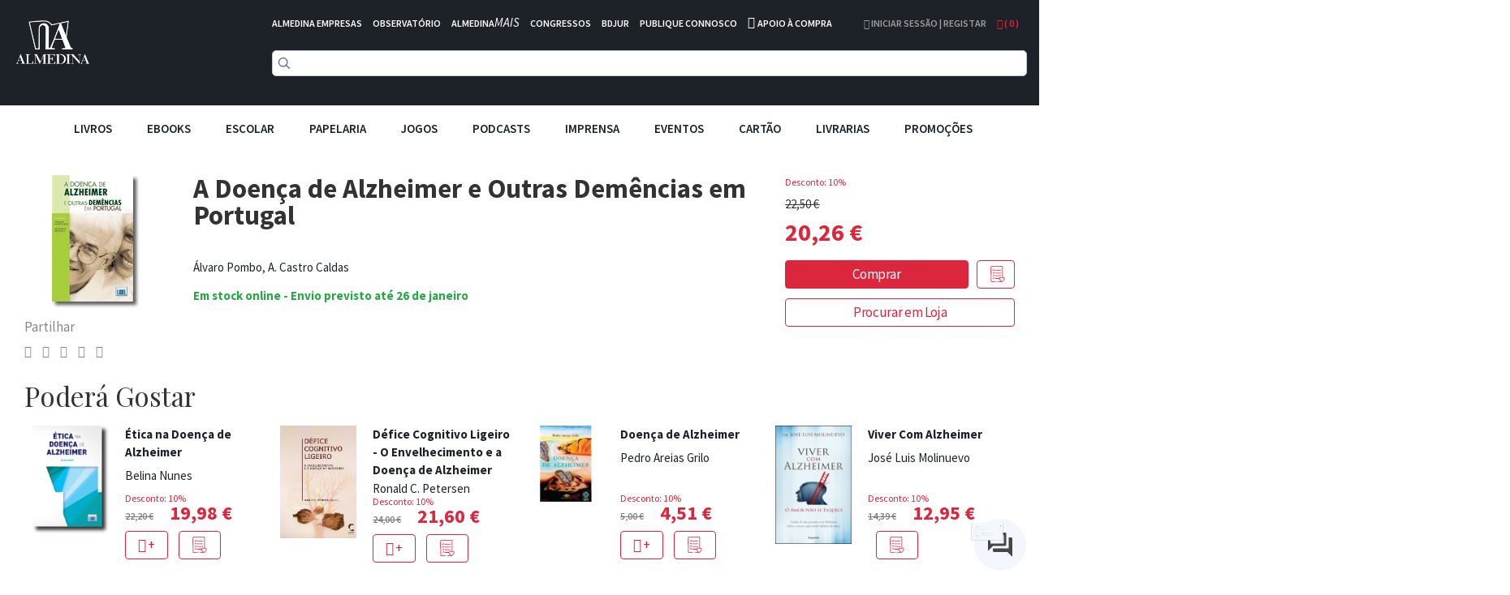

--- FILE ---
content_type: text/html; charset=UTF-8
request_url: https://www.almedina.net/a-doen-a-de-alzheimer-e-outras-dem-ncias-em-portugal-1563971483.html
body_size: 30527
content:
<!doctype html>
<html lang="pt">
    <head prefix="og: http://ogp.me/ns# fb: http://ogp.me/ns/fb# product: http://ogp.me/ns/product#">
        <script>
    var LOCALE = 'pt\u002DPT';
    var BASE_URL = 'https\u003A\u002F\u002Fwww.almedina.net\u002F';
    var require = {
        'baseUrl': 'https\u003A\u002F\u002Fd3cr86nr52kve0.cloudfront.net\u002Fstatic\u002Fversion1762941780\u002Ffrontend\u002FToogas\u002FDefault\u002Fpt_PT'
    };</script>        <meta charset="utf-8"/>
<meta name="title" content="A Doença de Alzheimer e Outras Demências em Portugal"/>
<meta name="description" content="O livro sobre doença de Alzheimer é o resultado da reflexão de muitos que em Portugal, desde há anos,
têm vindo a preocupar-se com esta doença. Peritos das diferentes áreas ligadas à demência em Portugal
aceitaram dar o seu contributo imprescindível par"/>
<meta name="robots" content="INDEX,FOLLOW"/>
<meta name="viewport" content="width=device-width, initial-scale=1.0, maximum-scale=1.0, user-scalable=no"/>
<meta name="format-detection" content="telephone=no"/>
<title>A Doença de Alzheimer e Outras Demências em Portugal</title>
<link  rel="stylesheet" type="text/css"  media="all" href="https://d3cr86nr52kve0.cloudfront.net/static/version1762941780/frontend/Toogas/Default/pt_PT/Toogas_Core/css/bootstrap.min.css" />
<link  rel="stylesheet" type="text/css"  media="all" href="https://d3cr86nr52kve0.cloudfront.net/static/version1762941780/frontend/Toogas/Default/pt_PT/Toogas_Core/css/jquery-ui.min.css" />
<link  rel="stylesheet" type="text/css"  media="all" href="https://d3cr86nr52kve0.cloudfront.net/static/version1762941780/frontend/Toogas/Default/pt_PT/Toogas_Core/css/fontawesome.min.css" />
<link  rel="stylesheet" type="text/css"  media="all" href="https://d3cr86nr52kve0.cloudfront.net/static/version1762941780/frontend/Toogas/Default/pt_PT/Toogas_Core/css/reset_bootstrap.min.css" />
<link  rel="stylesheet" type="text/css"  media="all" href="https://d3cr86nr52kve0.cloudfront.net/static/version1762941780/frontend/Toogas/Default/pt_PT/Toogas_Core/css/alertify.min.css" />
<link  rel="stylesheet" type="text/css"  media="all" href="https://d3cr86nr52kve0.cloudfront.net/static/version1762941780/frontend/Toogas/Default/pt_PT/Toogas_Core/css/slick.min.css" />
<link  rel="stylesheet" type="text/css"  media="all" href="https://d3cr86nr52kve0.cloudfront.net/static/version1762941780/frontend/Toogas/Default/pt_PT/Toogas_Core/css/slick-theme.min.css" />
<link  rel="stylesheet" type="text/css"  media="all" href="https://d3cr86nr52kve0.cloudfront.net/static/version1762941780/frontend/Toogas/Default/pt_PT/Toogas_Core/css/project.min.css" />
<link  rel="stylesheet" type="text/css"  media="all" href="https://d3cr86nr52kve0.cloudfront.net/static/version1762941780/_cache/merged/16d629cc84dc406a25aa7f7fe2025394.min.css" />
<script  type="text/javascript"  src="https://d3cr86nr52kve0.cloudfront.net/static/version1762941780/_cache/merged/ce0938b459c5f8997de19e7c92874f44.min.js"></script>
<script  type="text/javascript"  src="https://d3cr86nr52kve0.cloudfront.net/static/version1762941780/frontend/Toogas/Default/pt_PT/Toogas_Core/js/jquery.min.js"></script>
<script  type="text/javascript"  src="https://d3cr86nr52kve0.cloudfront.net/static/version1762941780/frontend/Toogas/Default/pt_PT/Toogas_Core/js/bootstrap.min.js"></script>
<script  type="text/javascript"  src="https://d3cr86nr52kve0.cloudfront.net/static/version1762941780/frontend/Toogas/Default/pt_PT/Toogas_Core/js/alertify.min.js"></script>
<script  type="text/javascript"  src="https://d3cr86nr52kve0.cloudfront.net/static/version1762941780/frontend/Toogas/Default/pt_PT/Toogas_Core/js/toogas.min.js"></script>
<script  type="text/javascript"  type="text/javascript" src="https://d3cr86nr52kve0.cloudfront.net/static/version1762941780/frontend/Toogas/Default/pt_PT/Almedina_ISearch/js/search.min.js"></script>
<link rel="preload" as="font" crossorigin="anonymous" href="https://d3cr86nr52kve0.cloudfront.net/static/version1762941780/frontend/Toogas/Default/pt_PT/fonts/opensans/light/opensans-300.woff2" />
<link rel="preload" as="font" crossorigin="anonymous" href="https://d3cr86nr52kve0.cloudfront.net/static/version1762941780/frontend/Toogas/Default/pt_PT/fonts/opensans/regular/opensans-400.woff2" />
<link rel="preload" as="font" crossorigin="anonymous" href="https://d3cr86nr52kve0.cloudfront.net/static/version1762941780/frontend/Toogas/Default/pt_PT/fonts/opensans/semibold/opensans-600.woff2" />
<link rel="preload" as="font" crossorigin="anonymous" href="https://d3cr86nr52kve0.cloudfront.net/static/version1762941780/frontend/Toogas/Default/pt_PT/fonts/opensans/bold/opensans-700.woff2" />
<link rel="preload" as="font" crossorigin="anonymous" href="https://d3cr86nr52kve0.cloudfront.net/static/version1762941780/frontend/Toogas/Default/pt_PT/fonts/Luma-Icons.woff2" />
<link  rel="canonical" href="https://www.almedina.net/a-doen-a-de-alzheimer-e-outras-dem-ncias-em-portugal-1563971483.html" />
<link  rel="icon" type="image/x-icon" href="https://d3cr86nr52kve0.cloudfront.net/media/favicon/default/favicon.ico" />
<link  rel="shortcut icon" type="image/x-icon" href="https://d3cr86nr52kve0.cloudfront.net/media/favicon/default/favicon.ico" />
<link  rel="stylesheet" type="text/css"  media="all" href="https://d3cr86nr52kve0.cloudfront.net/static/version1762941780/frontend/Toogas/Default/pt_PT/Almedina_ISearch/css/search.min.css"/>
<link  rel="stylesheet" type="text/css"  media="all" href="https://d3cr86nr52kve0.cloudfront.net/static/version1762941780/frontend/Toogas/Default/pt_PT/Almedina_ISearch/css/algolia-min.min.css"/>        
<!-- Google Tag Manager by MagePal -->
<script type="text/javascript">
    window.dataLayer = window.dataLayer || [];

</script>


<script type="text/x-magento-init">
    {
        "*": {
            "magepalGtmDatalayer": {
                "isCookieRestrictionModeEnabled": 0,
                "currentWebsite": 1,
                "cookieName": "user_allowed_save_cookie",
                "dataLayer": "dataLayer",
                "accountId": "GTM-MD5W9QHM",
                "data": [{"ecommerce":{"currencyCode":"EUR"},"pageType":"catalog_product_view","list":"detail"},{"event":"productPage","product":{"id":"26712","sku":"9789727573592","parent_sku":"9789727573592","product_type":"simple","name":"A Doen\u00e7a de Alzheimer e Outras Dem\u00eancias em Portugal","price":19.11,"attribute_set_id":"4","path":"A Doen\u00e7a de Alzheimer e Outras Dem\u00eancias em Portugal","category":"Psiquiatria","image_url":"https:\/\/d3cr86nr52kve0.cloudfront.net\/media\/catalog\/product\/9\/7\/9789727573592_1563971483.jpg"}}],
                "isGdprEnabled": 0,
                "gdprOption": 0,
                "addJsInHeader": 0,
                "containerCode": ""
            }
        }
    }
</script>
<!-- End Google Tag Manager by MagePal -->
    <script type="text/x-magento-init">
        {
            "*": {
                "Magento_PageCache/js/form-key-provider": {
                    "isPaginationCacheEnabled":
                        0                }
            }
        }
    </script>
<script src="//mkt.almedina.net/focus/3.js" type="text/javascript" charset="utf-8" async="async"></script>
<script src="//mkt.almedina.net/focus/4.js" type="text/javascript" charset="utf-8" async="async"></script>
<meta property="og:type" content="product" />
<meta property="og:title"
      content="A&#x20;Doen&#xE7;a&#x20;de&#x20;Alzheimer&#x20;e&#x20;Outras&#x20;Dem&#xEA;ncias&#x20;em&#x20;Portugal" />
<meta property="og:image"
      content="https://d3cr86nr52kve0.cloudfront.net/media/catalog/product/cache/22f96f33b0d6809aee9ac5cedd8552ee/9/7/9789727573592_1563971483.jpg" />
<meta property="og:description"
      content="" />
<meta property="og:url" content="https://www.almedina.net/a-doen-a-de-alzheimer-e-outras-dem-ncias-em-portugal-1563971483.html" />
    <meta property="product:price:amount" content="20.256601"/>
    <meta property="product:price:currency"
      content="EUR"/>
    </head>
    <body data-container="body"
          data-mage-init='{"loaderAjax": {}, "loader": { "icon": "https://d3cr86nr52kve0.cloudfront.net/static/version1762941780/frontend/Toogas/Default/pt_PT/images/loader-2.gif"}}'
        id="html-body" itemtype="http://schema.org/Product" itemscope="itemscope" class="catalog-product-view product-a-doen-a-de-alzheimer-e-outras-dem-ncias-em-portugal-1563971483 page-layout-1column">
        
<!-- Google Tag Manager by MagePal -->
<noscript><iframe src="//www.googletagmanager.com/ns.html?id=GTM-MD5W9QHM"
height="0" width="0" style="display:none;visibility:hidden"></iframe></noscript>
<!-- End Google Tag Manager by MagePal -->
<div id="email"></div>
<script type="text/x-magento-init">
    {
    "*":
    {
            "Bss_FacebookPixel/js/code": {
                "id" : 1246544106081664,
                "action" : "catalog_product_view",
                "productData" : {"content_name":"A Doen\u00e7a de Alzheimer e Outras Dem\u00eancias em Portugal","content_ids":"9789727573592","content_type":"product","value":"20.26","currency":"EUR"},
                "categoryData" : 404,
                "registration" : 404,
                "addToWishList" : 404,
                "initiateCheckout" : 404,
                "search" : 404,
                "orderData" : 404,
                "pageView" : "pass"
            }
        }
    }
</script>
<!-- Facebook Pixel Code -->
<noscript><img height="1" width="1" style="display:none" alt="Facebook Pixel"
               src="https://www.facebook.com/tr?id=1246544106081664&ev=PageView&noscript=1"
    /></noscript>
<!-- End Facebook Pixel Code -->
<div data-role="bss-fbpixel-subscribe" style="display:none;">
</div>
<span class="bss-subscribe-email" style="display:none;"></span>
<span class="bss-subscribe-id" style="display:none;"></span>
<script type="text/x-magento-init">
    {
        "[data-role='bss-fbpixel-subscribe']":
            {
                "Magento_Ui/js/core/app": {"components":{"bssFbpixelsSubscribe":{"component":"Bss_FacebookPixel\/js\/subscribe"}}}            }
    }
</script>
<div data-role="bss-fbpixel-atc" style="display:none;">

</div>
<script type="text/x-magento-init">
    {
        "[data-role='bss-fbpixel-atc']":
            {
                "Magento_Ui/js/core/app": {"components":{"bssFbpixelsAtc":{"component":"Bss_FacebookPixel\/js\/atc"}}}            }
    }
</script>

<script type="text/x-magento-init">
    {
        "*": {
            "Magento_PageBuilder/js/widget-initializer": {
                "config": {"[data-content-type=\"slider\"][data-appearance=\"default\"]":{"Magento_PageBuilder\/js\/content-type\/slider\/appearance\/default\/widget":false},"[data-content-type=\"map\"]":{"Magento_PageBuilder\/js\/content-type\/map\/appearance\/default\/widget":false},"[data-content-type=\"row\"]":{"Magento_PageBuilder\/js\/content-type\/row\/appearance\/default\/widget":false},"[data-content-type=\"tabs\"]":{"Magento_PageBuilder\/js\/content-type\/tabs\/appearance\/default\/widget":false},"[data-content-type=\"slide\"]":{"Magento_PageBuilder\/js\/content-type\/slide\/appearance\/default\/widget":{"buttonSelector":".pagebuilder-slide-button","showOverlay":"hover","dataRole":"slide"}},"[data-content-type=\"banner\"]":{"Magento_PageBuilder\/js\/content-type\/banner\/appearance\/default\/widget":{"buttonSelector":".pagebuilder-banner-button","showOverlay":"hover","dataRole":"banner"}},"[data-content-type=\"buttons\"]":{"Magento_PageBuilder\/js\/content-type\/buttons\/appearance\/inline\/widget":false},"[data-content-type=\"products\"][data-appearance=\"carousel\"]":{"Magento_PageBuilder\/js\/content-type\/products\/appearance\/carousel\/widget":false}},
                "breakpoints": {"desktop":{"label":"Desktop","stage":true,"default":true,"class":"desktop-switcher","icon":"Magento_PageBuilder::css\/images\/switcher\/switcher-desktop.svg","conditions":{"min-width":"1024px"},"options":{"products":{"default":{"slidesToShow":"5"}}}},"tablet":{"conditions":{"max-width":"1024px","min-width":"768px"},"options":{"products":{"default":{"slidesToShow":"4"},"continuous":{"slidesToShow":"3"}}}},"mobile":{"label":"Mobile","stage":true,"class":"mobile-switcher","icon":"Magento_PageBuilder::css\/images\/switcher\/switcher-mobile.svg","media":"only screen and (max-width: 768px)","conditions":{"max-width":"768px","min-width":"640px"},"options":{"products":{"default":{"slidesToShow":"3"}}}},"mobile-small":{"conditions":{"max-width":"640px"},"options":{"products":{"default":{"slidesToShow":"2"},"continuous":{"slidesToShow":"1"}}}}}            }
        }
    }
</script>

<div class="cookie-status-message" id="cookie-status">
    The store will not work correctly in the case when cookies are disabled.</div>
<script type="text&#x2F;javascript">document.querySelector("#cookie-status").style.display = "none";</script>
<script type="text/x-magento-init">
    {
        "*": {
            "cookieStatus": {}
        }
    }
</script>

<script type="text/x-magento-init">
    {
        "*": {
            "mage/cookies": {
                "expires": null,
                "path": "\u002F",
                "domain": ".www.almedina.net",
                "secure": true,
                "lifetime": "3600"
            }
        }
    }
</script>
    <noscript>
        <div class="message global noscript">
            <div class="content">
                <p>
                    <strong>O JavaScript parece estar desativado no seu browser.</strong>
                    <span>
                        Para usufruir da melhor experiência no nosso site, certifique-se que ativa o JavaScript no seu browser.                    </span>
                </p>
            </div>
        </div>
    </noscript>

<script>
    window.cookiesConfig = window.cookiesConfig || {};
    window.cookiesConfig.secure = true;
</script><script>    require.config({
        map: {
            '*': {
                wysiwygAdapter: 'mage/adminhtml/wysiwyg/tiny_mce/tinymce5Adapter'
            }
        }
    });</script><script>
    require.config({
        paths: {
            googleMaps: 'https\u003A\u002F\u002Fmaps.googleapis.com\u002Fmaps\u002Fapi\u002Fjs\u003Fv\u003D3\u0026key\u003D'
        },
        config: {
            'Magento_PageBuilder/js/utils/map': {
                style: ''
            },
            'Magento_PageBuilder/js/content-type/map/preview': {
                apiKey: '',
                apiKeyErrorMessage: 'You\u0020must\u0020provide\u0020a\u0020valid\u0020\u003Ca\u0020href\u003D\u0027https\u003A\u002F\u002Fwww.almedina.net\u002Fadminhtml\u002Fsystem_config\u002Fedit\u002Fsection\u002Fcms\u002F\u0023cms_pagebuilder\u0027\u0020target\u003D\u0027_blank\u0027\u003EGoogle\u0020Maps\u0020API\u0020key\u003C\u002Fa\u003E\u0020to\u0020use\u0020a\u0020map.'
            },
            'Magento_PageBuilder/js/form/element/map': {
                apiKey: '',
                apiKeyErrorMessage: 'You\u0020must\u0020provide\u0020a\u0020valid\u0020\u003Ca\u0020href\u003D\u0027https\u003A\u002F\u002Fwww.almedina.net\u002Fadminhtml\u002Fsystem_config\u002Fedit\u002Fsection\u002Fcms\u002F\u0023cms_pagebuilder\u0027\u0020target\u003D\u0027_blank\u0027\u003EGoogle\u0020Maps\u0020API\u0020key\u003C\u002Fa\u003E\u0020to\u0020use\u0020a\u0020map.'
            },
        }
    });
</script>

<script>
    require.config({
        shim: {
            'Magento_PageBuilder/js/utils/map': {
                deps: ['googleMaps']
            }
        }
    });
</script>
<div class="page-wrapper"><style>
    .product-slider-holder {
        opacity: 0;
        visibility: hidden;
        transition: opacity 1s ease;
        -webkit-transition: opacity 1s ease;
        max-height: 230px;
        overflow-y: hidden;
    }
    .home-slider .slider-holder {
        opacity: 0;
        visibility: hidden;
        transition: opacity 1s ease;
        -webkit-transition: opacity 1s ease;
        max-height: 293px;
        overflow-y: hidden;
    }
    .home-slider .slick-initialized {
        visibility: visible;
        opacity: 1;
    }

    .product-slider-holder.slick-initialized {
        visibility: visible;
        opacity: 1;
    }

.df-aside {
   padding-top: 30px;
}

.df-panel {
   border: lightgrey 1px solid;
}

.df-panel__title {
   color: black;
   background: lightgrey;
}
.df-icon {
   display:none !important;
}

.df-card a:hover {
   text-decoration:none !important;
}

.df-card-discount {
   font-size:12px;
   color:#dc263d;
   margin-bottom:8px;
}

.df-card-availability {
   font-size:12px;
   color:#28a745;
   font-weight:700;
}

.df-embedded .df-embedded__content .df-main #df-pager__embedded .df-pagination .df-page.df-page--disabled:not(:first-child):not(:first-child) span[data-page] {
   background:lightgrey;
}

.df-card-ebook {
  font-size:10px;
  color: darkgrey;
}

.df-embedded .df-panel[data-collapse=true] .df-selected-filters__content .df-slider, .df-embedded .df-panel[data-collapse=true] .df-selected-filters__content .df-term:not([data-selected]), .df-embedded .df-panel[data-collapse=true] .df-selected-filters__content [data-toggle-extra-content], .df-embedded .df-selected-filters[data-collapse=true] .df-panel__content .df-slider, .df-embedded .df-selected-filters[data-collapse=true] .df-panel__content .df-term:not([data-selected]), .df-embedded .df-selected-filters[data-collapse=true] .df-panel__content [data-toggle-extra-content], .df-embedded .df-selected-filters[data-collapse=true] .df-selected-filters__content .df-slider, .df-embedded .df-selected-filters[data-collapse=true] .df-selected-filters__content .df-term:not([data-selected]), .df-embedded .df-selected-filters[data-collapse=true] .df-selected-filters__content [data-toggle-extra-content], .df-mobile .df-panel[data-collapse=true] .df-selected-filters__content .df-slider, .df-mobile .df-panel[data-collapse=true] .df-selected-filters__content .df-term:not([data-selected]), .df-mobile .df-panel[data-collapse=true] .df-selected-filters__content [data-toggle-extra-content], .df-mobile .df-selected-filters[data-collapse=true] .df-panel__content .df-slider, .df-mobile .df-selected-filters[data-collapse=true] .df-panel__content .df-term:not([data-selected]), .df-mobile .df-selected-filters[data-collapse=true] .df-panel__content [data-toggle-extra-content], .df-mobile .df-selected-filters[data-collapse=true] .df-selected-filters__content .df-slider, .df-mobile .df-selected-filters[data-collapse=true] .df-selected-filters__content .df-term:not([data-selected]), .df-mobile .df-selected-filters[data-collapse=true] .df-selected-filters__content [data-toggle-extra-content], .df-panel[data-collapse=true] .df-embedded .df-selected-filters__content .df-slider, .df-panel[data-collapse=true] .df-embedded .df-selected-filters__content .df-term:not([data-selected]), .df-panel[data-collapse=true] .df-embedded .df-selected-filters__content [data-toggle-extra-content], .df-panel[data-collapse=true] .df-mobile .df-selected-filters__content .df-slider, .df-panel[data-collapse=true] .df-mobile .df-selected-filters__content .df-term:not([data-selected]), .df-panel[data-collapse=true] .df-mobile .df-selected-filters__content [data-toggle-extra-content], .df-panel[data-collapse=true] .df-panel__content .df-slider, .df-panel[data-collapse=true] .df-panel__content .df-term:not([data-selected]), .df-panel[data-collapse=true] .df-panel__content [data-toggle-extra-content] {
    display: flex !important;
}


</style>
<script>
    var BASE_URL = "https://www.almedina.net/";
    var customerSession = {
        isLoggedIn: ''
    };
    window.ajaxSelectors = {
        minicart: {
            content: '.miniCartContainer',
            qty: '.items-qty'
        },
        wishlistpage: {
            content: '.column.main'
        },
        cartpage: {
            content: '.checkout-cart-index .column.main'
        }
    };
</script>
<!-- Site preLoader / initial loader -->

<!-- /Site Loader -->
<!-- Site Loader / ajax loader / transparent -->
<div id="site-loader"><div class="lds-ellipsis"><div></div><div></div><div></div><div></div></div></div>
<!-- /Site Loader -->
<header>
    <div class="header-container">
        <div class="container-fluid page-container">
            <div class="row has-padding-small">
                <div class="col-xs-3">
                    <div class="logo-holder">
                            <a class="logo" href="https://www.almedina.net/" title="">
        <img src="https://d3cr86nr52kve0.cloudfront.net/media/logo/default/logo.png"
             title=""
             alt=""
             class="img-responsive"
        />
    </a>
                    </div>
                </div>
                <div class="col-xs-9">
                    <div class="header-links white is-inline has-padding-smaller-bottom hidden-xs">
                        <ul class="list-inline">
<li class="headerlink-item"><a style="color: #fff;" title="" href="https://www.almedina.net/almedina-empresas">ALMEDINA EMPRESAS</a></li>
<li class="headerlink-item"><a style="color: #fff;" title="O mundo por especialistas" href="//observatorio.almedina.net">OBSERVATÓRIO</a></li>
<li class="headerlink-item"><a style="color: #fff;" title="O poder da formação presencial e online" href="//www.almedina.net/mais/">ALMEDINA<i>MAIS</i></a></li>
<li class="headerlink-item"><a style="color: #fff;" title="A partilha de conhecimento, num fórum de e para especialistas" href="//www.almedina.net/congressos/">CONGRESSOS</a></li>
<li class="headerlink-item"><a style="color: #fff;" title="O seu serviço digital jurídico" href="//www.almedina.net/bdjur-hp/">BDJUR</a></li>
<li class="headerlink-item"><a style="color: #fff;" title="O espaço de proximidade entre autores e a Almedina" href="//autor.grupoalmedina.net/">PUBLIQUE CONNOSCO</a></li>
<li class="headerlink-item"><i class="fa fa-phone"></i> <a style="color: #fff;" title="Apoio à Compra" href="https://www.almedina.net/apoio-compra">APOIO À COMPRA</a></li>
</ul>                    </div>
                    <div class="header-right pull-right">
                        <div class="dropdown user-dropdown-holder is-inline">
                                                            <a href="https://www.almedina.net/customer/account/" title="Iniciar Sessão | Registar">
                                    <i aria-hidden="true" class="fa fa-user"></i> Iniciar Sessão | Registar                                </a>
                                                    </div>

                        <div class="dropdown cart-dropdown-holder is-inline">
                            <a class="dropdown-toggle" href="#" id="cart-dropdown" data-toggle="dropdown">
                                <i aria-hidden="true" class="fa fa-shopping-bag"></i> ( <span class="items-qty">0</span> )
                            </a>
                            <div class="dropdown-menu dropdown-menu-right minicart-container" role="menu" aria-labelledby="cart-dropdown">
                                
<div data-block="minicart" class="minicart-wrapper">

    <div class="block block-minicart empty"
         data-role="dropdownDialog"
         data-mage-init='{"dropdownDialog":{
            "appendTo":"[data-block=minicart]",
            "triggerTarget":".showcart",
            "timeout": "2000",
            "closeOnMouseLeave": false,
            "closeOnEscape": true,
            "triggerClass":"active",
            "parentClass":"active",
            "buttons":[]}}'>
        <div id="minicart-content-wrapper" data-bind="scope: 'minicart_content'">
            <!-- ko template: getTemplate() --><!-- /ko -->
        </div>
            </div>

    <script>
        window.checkout = {"shoppingCartUrl":"https:\/\/www.almedina.net\/checkout\/cart\/","checkoutUrl":"https:\/\/www.almedina.net\/checkout\/","updateItemQtyUrl":"https:\/\/www.almedina.net\/checkout\/sidebar\/updateItemQty\/","removeItemUrl":"https:\/\/www.almedina.net\/checkout\/sidebar\/removeItem\/","imageTemplate":"Magento_Catalog\/product\/image_with_borders","baseUrl":"https:\/\/www.almedina.net\/","minicartMaxItemsVisible":5,"websiteId":"1","maxItemsToDisplay":10,"storeId":"1","storeGroupId":"1","customerLoginUrl":"https:\/\/www.almedina.net\/customer\/account\/login\/referer\/aHR0cHM6Ly93d3cuYWxtZWRpbmEubmV0L2EtZG9lbi1hLWRlLWFsemhlaW1lci1lLW91dHJhcy1kZW0tbmNpYXMtZW0tcG9ydHVnYWwtMTU2Mzk3MTQ4My5odG1s\/","isRedirectRequired":false,"autocomplete":"off","captcha":{"user_login":{"isCaseSensitive":false,"imageHeight":50,"imageSrc":"","refreshUrl":"https:\/\/www.almedina.net\/captcha\/refresh\/","isRequired":false,"timestamp":1769060636}}};
    </script>
    <script type="text/x-magento-init">
    {
        "[data-block='minicart']": {
            "Magento_Ui/js/core/app": {"components":{"minicart_content":{"children":{"subtotal.container":{"children":{"subtotal":{"children":{"subtotal.totals":{"config":{"display_cart_subtotal_incl_tax":1,"display_cart_subtotal_excl_tax":0,"template":"Magento_Tax\/checkout\/minicart\/subtotal\/totals"},"children":{"subtotal.totals.msrp":{"component":"Magento_Msrp\/js\/view\/checkout\/minicart\/subtotal\/totals","config":{"displayArea":"minicart-subtotal-hidden","template":"Magento_Msrp\/checkout\/minicart\/subtotal\/totals"}}},"component":"Magento_Tax\/js\/view\/checkout\/minicart\/subtotal\/totals"}},"component":"uiComponent","config":{"template":"Magento_Checkout\/minicart\/subtotal"}}},"component":"uiComponent","config":{"displayArea":"subtotalContainer"}},"item.renderer":{"component":"Magento_Checkout\/js\/view\/cart-item-renderer","config":{"displayArea":"defaultRenderer","template":"Magento_Checkout\/minicart\/item\/default"},"children":{"item.image":{"component":"Magento_Catalog\/js\/view\/image","config":{"template":"Magento_Catalog\/product\/image","displayArea":"itemImage"}},"checkout.cart.item.price.sidebar":{"component":"uiComponent","config":{"template":"Magento_Checkout\/minicart\/item\/price","displayArea":"priceSidebar"}}}},"extra_info":{"component":"uiComponent","config":{"displayArea":"extraInfo"}},"promotion":{"component":"uiComponent","config":{"displayArea":"promotion"}}},"config":{"itemRenderer":{"default":"defaultRenderer","simple":"defaultRenderer","virtual":"defaultRenderer"},"template":"Magento_Checkout\/minicart\/content"},"component":"Magento_Checkout\/js\/view\/minicart"}},"types":[]}        },
        "*": {
            "Magento_Ui/js/block-loader": "https://d3cr86nr52kve0.cloudfront.net/static/version1762941780/frontend/Toogas/Default/pt_PT/images/loader-1.gif"
        }
    }
    </script>
</div>


                            </div>
                        </div>
                    </div>

                    <div>
                        <div class="search-form">
                            
<div class="block block-search text-center">
  <div class="block block-content">
<!--    <form class="form minisearch" id="search_mini_form" onKeyPress="if (event.which == 13) return false;" method="get">
        <input id="doosearch" type="text" name="q"
        value=""
        placeholder="Pesquise o seu produto"
        class="input-text form-control" maxlength="128"
        role="combobox" aria-haspopup="false" aria-autocomplete="both" autocomplete="off"
        data-block="autocomplete-form" /> -->
	<div id="instant-searchbox"></div>
      <!--            <button type="submit"
                    title="Pesquisa"
                    class="action search btn btn-custom-primary">
                <i aria-hidden="true" class="fa fa-search"></i>
            </button>
      <button type="button" title="Fechar" class="btn btn-custom-primary" id="close-doofinder-layer" aria-label="close"
        style="display:none;">
        <i aria-hidden="true" class="fa fa-close"></i>
      </button>
          </form>
    <div id="search_autocomplete" class="search-autocomplete"></div>-->
  </div>
</div>

<!--
<script type="text/x-magento-init">
{
    "#search" :
    {
        "quickSearch" :
        {
            "formSelector":"#search_mini_form",
            "url":"https://www.almedina.net/search/ajax/suggest/",
            "destinationSelector":"#search_autocomplete",
            "templates": {"term":{"title":"Termos pesquisados","template":"Smile_ElasticsuiteCore\/autocomplete\/term"},"product":{"title":"Produtos","template":"Smile_ElasticsuiteCatalog\/autocomplete\/product"},"category":{"title":"Categorias","template":"Smile_ElasticsuiteCatalog\/autocomplete\/category"},"product_attribute":{"title":"Atributos","template":"Smile_ElasticsuiteCatalog\/autocomplete\/product-attribute","titleRenderer":"Smile_ElasticsuiteCatalog\/js\/autocomplete\/product-attribute"}},
            "priceFormat" : {"pattern":"%s\u00a0\u20ac","precision":2,"requiredPrecision":2,"decimalSymbol":",","groupSymbol":"\u00a0","groupLength":3,"integerRequired":false}        }
    }
}
</script>
-->

<script type="text/javascript">
  function focusSearchField() {
    require([
      'jquery'
    ], function ($) {
      $('#search_mini_form input#search').focus();
    });
  }
</script>

<!--<script src="https://eu1-config.doofinder.com/2.x/47bb5f9d-60e8-436b-8d21-23fb736d7be3.js" async></script>-->
                        </div>
                    </div>
                </div>
            </div>
	    <!--InstantSearh -->

        <div class="instant-searchpanel ais-InstantSearch page-container">
            <div id="instant-current-refinements"></div>
            <div class="instant-filters"><button class="instant-filterbutton show-filters-btn">Mostrar Filtros</button>
            </div>


            <div class="instant-left-panel">

                <div id="instant-categories-list"></div>

                <div id="instant-discount-list"></div>

                <div id="instant-autor-list"></div>

                <div id="instant-brand-list"></div>

                <div id="instant-colec-list"></div>
            </div>

            <div class="instant-right-panel">
                <div id="instant-stats"></div>
                <div id="instant-hits"></div>

            </div>
            <div class="instant-clearfix"></div>
        </div>

        </div>
    </div>

    <div class="mobile-menu-blackner"></div>

    <div class="container-fluid page-container main-menu-wrapper">
        <div class="mobile-menu-toggler">
            <i aria-hidden="true" class="fa fa-bars fa-2x"></i>
        </div>
        <nav class="navigation main-menu-container">
            <ul class="list-inline text-center main-menu-container">
                <li class="mobile-menu-toggler-holder text-right">
                    <div class="mobile-menu-toggler">
                        <i aria-hidden="true" class="fa fa-times"></i>
                    </div>
                </li>
                                        <li class="level0 category-item level-top parent">
                                                            <div class="mobile-plus plus">+</div>
                                                                <a href="https://www.almedina.net/livros.html" class="level-top">
                                    <span style="font-size:15px;">Livros</span>
                                </a>

                                <ul class="level0 submenu">
                                                                                                                                                                <li class="level1 category-item parent">
                                                <div class="mobile-plus plus">+</div>
                                                <a href="https://www.almedina.net/livros/arte.html">
                                                    <span>Artes</span>
                                                </a>
                                                <ul class="level1 submenu">
                                                                                                            <li class="level2 category-item">
                                                            <a href="https://www.almedina.net/livros/arte/arquitectura.html">
                                                                <span>Arquitectura</span>
                                                            </a>
                                                        </li>
                                                                                                            <li class="level2 category-item">
                                                            <a href="https://www.almedina.net/livros/arte/arte.html">
                                                                <span>Arte</span>
                                                            </a>
                                                        </li>
                                                                                                            <li class="level2 category-item">
                                                            <a href="https://www.almedina.net/livros/arte/musica.html">
                                                                <span>Música</span>
                                                            </a>
                                                        </li>
                                                                                                            <li class="level2 category-item">
                                                            <a href="https://www.almedina.net/livros/arte/teatro.html">
                                                                <span>Teatro</span>
                                                            </a>
                                                        </li>
                                                                                                            <li class="level2 category-item">
                                                            <a href="https://www.almedina.net/livros/arte/pintura.html">
                                                                <span>Pintura</span>
                                                            </a>
                                                        </li>
                                                                                                            <li class="level2 category-item">
                                                            <a href="https://www.almedina.net/livros/arte/fotografia.html">
                                                                <span>Fotografia</span>
                                                            </a>
                                                        </li>
                                                                                                            <li class="level2 category-item">
                                                            <a href="https://www.almedina.net/livros/arte/cinema.html">
                                                                <span>Cinema</span>
                                                            </a>
                                                        </li>
                                                                                                            <li class="level2 category-item">
                                                            <a href="https://www.almedina.net/livros/arte/design.html">
                                                                <span>Design</span>
                                                            </a>
                                                        </li>
                                                                                                            <li class="level2 category-item">
                                                            <a href="https://www.almedina.net/livros/arte/historia-da-arte.html">
                                                                <span>História da Arte</span>
                                                            </a>
                                                        </li>
                                                                                                    </ul>
                                            </li>
                                                                                                                                                                                                        <li class="level1 category-item">
                                                <a href="https://www.almedina.net/livros/banda-desenhada.html">
                                                    <span>Banda Desenhada</span>
                                                </a>
                                            </li>
                                                                                                                                                                                                        <li class="level1 category-item parent">
                                                <div class="mobile-plus plus">+</div>
                                                <a href="https://www.almedina.net/livros/ciencias.html">
                                                    <span>Ciências</span>
                                                </a>
                                                <ul class="level1 submenu">
                                                                                                            <li class="level2 category-item">
                                                            <a href="https://www.almedina.net/livros/ciencias/fisica.html">
                                                                <span>Física</span>
                                                            </a>
                                                        </li>
                                                                                                            <li class="level2 category-item">
                                                            <a href="https://www.almedina.net/livros/ciencias/matematica.html">
                                                                <span>Matemática</span>
                                                            </a>
                                                        </li>
                                                                                                            <li class="level2 category-item">
                                                            <a href="https://www.almedina.net/livros/ciencias/medicina.html">
                                                                <span>Medicina</span>
                                                            </a>
                                                        </li>
                                                                                                            <li class="level2 category-item">
                                                            <a href="https://www.almedina.net/livros/ciencias/medicina-veterinaria.html">
                                                                <span>Medicina Veterinária</span>
                                                            </a>
                                                        </li>
                                                                                                            <li class="level2 category-item">
                                                            <a href="https://www.almedina.net/livros/ciencias/quimica.html">
                                                                <span>Química</span>
                                                            </a>
                                                        </li>
                                                                                                            <li class="level2 category-item">
                                                            <a href="https://www.almedina.net/livros/ciencias/tecnologia-ciencia-geral.html">
                                                                <span>Tecnologia e Ciência em geral</span>
                                                            </a>
                                                        </li>
                                                                                                            <li class="level2 category-item">
                                                            <a href="https://www.almedina.net/livros/ciencias/estatistica.html">
                                                                <span>Estatística</span>
                                                            </a>
                                                        </li>
                                                                                                            <li class="level2 category-item">
                                                            <a href="https://www.almedina.net/livros/ciencias/informatica.html">
                                                                <span>Informática</span>
                                                            </a>
                                                        </li>
                                                                                                            <li class="level2 category-item">
                                                            <a href="https://www.almedina.net/livros/ciencias/biologia.html">
                                                                <span>Biologia</span>
                                                            </a>
                                                        </li>
                                                                                                            <li class="level2 category-item">
                                                            <a href="https://www.almedina.net/livros/ciencias/engenharia.html">
                                                                <span>Engenharia</span>
                                                            </a>
                                                        </li>
                                                                                                            <li class="level2 category-item">
                                                            <a href="https://www.almedina.net/livros/ciencias/geografia.html">
                                                                <span>Geografia</span>
                                                            </a>
                                                        </li>
                                                                                                    </ul>
                                            </li>
                                                                                                                                                                                                        <li class="level1 category-item parent">
                                                <div class="mobile-plus plus">+</div>
                                                <a href="https://www.almedina.net/livros/ciencias-economicas.html">
                                                    <span>Ciências Económicas</span>
                                                </a>
                                                <ul class="level1 submenu">
                                                                                                            <li class="level2 category-item">
                                                            <a href="https://www.almedina.net/livros/ciencias-economicas/administracao-gestao.html">
                                                                <span>Administração e Gestão</span>
                                                            </a>
                                                        </li>
                                                                                                            <li class="level2 category-item">
                                                            <a href="https://www.almedina.net/livros/ciencias-economicas/contabilidade.html">
                                                                <span>Contabilidade</span>
                                                            </a>
                                                        </li>
                                                                                                            <li class="level2 category-item">
                                                            <a href="https://www.almedina.net/livros/ciencias-economicas/economia.html">
                                                                <span>Economia</span>
                                                            </a>
                                                        </li>
                                                                                                            <li class="level2 category-item">
                                                            <a href="https://www.almedina.net/livros/ciencias-economicas/marketing.html">
                                                                <span>Marketing</span>
                                                            </a>
                                                        </li>
                                                                                                    </ul>
                                            </li>
                                                                                                                                                                                                        <li class="level1 category-item parent">
                                                <div class="mobile-plus plus">+</div>
                                                <a href="https://www.almedina.net/livros/ciencias-sociais-humanas.html">
                                                    <span>Ciências Sociais e Humanas</span>
                                                </a>
                                                <ul class="level1 submenu">
                                                                                                            <li class="level2 category-item">
                                                            <a href="https://www.almedina.net/livros/ciencias-sociais-humanas/biografias.html">
                                                                <span>Biografias</span>
                                                            </a>
                                                        </li>
                                                                                                            <li class="level2 category-item">
                                                            <a href="https://www.almedina.net/livros/ciencias-sociais-humanas/filosofia.html">
                                                                <span>Filosofia</span>
                                                            </a>
                                                        </li>
                                                                                                            <li class="level2 category-item">
                                                            <a href="https://www.almedina.net/livros/ciencias-sociais-humanas/historia.html">
                                                                <span>História</span>
                                                            </a>
                                                        </li>
                                                                                                            <li class="level2 category-item">
                                                            <a href="https://www.almedina.net/livros/ciencias-sociais-humanas/psicologia.html">
                                                                <span>Psicologia</span>
                                                            </a>
                                                        </li>
                                                                                                            <li class="level2 category-item">
                                                            <a href="https://www.almedina.net/livros/ciencias-sociais-humanas/ciencia-politica.html">
                                                                <span>Ciência Política</span>
                                                            </a>
                                                        </li>
                                                                                                            <li class="level2 category-item">
                                                            <a href="https://www.almedina.net/livros/ciencias-sociais-humanas/religiao.html">
                                                                <span>Religião</span>
                                                            </a>
                                                        </li>
                                                                                                            <li class="level2 category-item">
                                                            <a href="https://www.almedina.net/livros/ciencias-sociais-humanas/sociologia.html">
                                                                <span>Sociologia</span>
                                                            </a>
                                                        </li>
                                                                                                            <li class="level2 category-item">
                                                            <a href="https://www.almedina.net/livros/ciencias-sociais-humanas/outros-csh.html">
                                                                <span>Outros temas ciências Sociais e Humanas</span>
                                                            </a>
                                                        </li>
                                                                                                    </ul>
                                            </li>
                                                                                                                                                                                                        <li class="level1 category-item parent">
                                                <div class="mobile-plus plus">+</div>
                                                <a href="https://www.almedina.net/livros/direito-1558092318.html">
                                                    <span>Direito</span>
                                                </a>
                                                <ul class="level1 submenu">
                                                                                                            <li class="level2 category-item">
                                                            <a href="https://www.almedina.net/livros/direito/direito-administrativo.html">
                                                                <span>Direito Administrativo</span>
                                                            </a>
                                                        </li>
                                                                                                            <li class="level2 category-item">
                                                            <a href="https://www.almedina.net/livros/direito/direito-civil.html">
                                                                <span>Direito Civil</span>
                                                            </a>
                                                        </li>
                                                                                                            <li class="level2 category-item">
                                                            <a href="https://www.almedina.net/livros/direito/direito-comercial.html">
                                                                <span>Direito Comercial</span>
                                                            </a>
                                                        </li>
                                                                                                            <li class="level2 category-item">
                                                            <a href="https://www.almedina.net/livros/direito-1558092318/direito-do-trabalho-1558092321.html">
                                                                <span>Direito do Trabalho</span>
                                                            </a>
                                                        </li>
                                                                                                            <li class="level2 category-item">
                                                            <a href="https://www.almedina.net/livros/direito-1558092318/direito-financeiro-e-tribut-rio-1558092321.html">
                                                                <span>Direito Financeiro e Tributário</span>
                                                            </a>
                                                        </li>
                                                                                                            <li class="level2 category-item">
                                                            <a href="https://www.almedina.net/livros/direito-1558092318/direito-penal-1558092322.html">
                                                                <span>Direito Penal</span>
                                                            </a>
                                                        </li>
                                                                                                            <li class="level2 category-item">
                                                            <a href="https://www.almedina.net/livros/direito-1558092318/direito-processual-1558092323.html">
                                                                <span>Direito Processual</span>
                                                            </a>
                                                        </li>
                                                                                                            <li class="level2 category-item">
                                                            <a href="https://www.almedina.net/livros/direito/outros-direito.html">
                                                                <span>Outros temas de Direito</span>
                                                            </a>
                                                        </li>
                                                                                                    </ul>
                                            </li>
                                                                                                                                                                                                        <li class="level1 category-item parent">
                                                <div class="mobile-plus plus">+</div>
                                                <a href="https://www.almedina.net/livros/livros-praticos.html">
                                                    <span>Livros Práticos</span>
                                                </a>
                                                <ul class="level1 submenu">
                                                                                                            <li class="level2 category-item">
                                                            <a href="https://www.almedina.net/livros/livros-praticos/dicion-rios-e-gram-ticas-1558092420.html">
                                                                <span>Dicionários e Gramáticas</span>
                                                            </a>
                                                        </li>
                                                                                                            <li class="level2 category-item">
                                                            <a href="https://www.almedina.net/livros/livros-praticos/esoterismo-1558092420.html">
                                                                <span>Esoterismo</span>
                                                            </a>
                                                        </li>
                                                                                                            <li class="level2 category-item">
                                                            <a href="https://www.almedina.net/livros/livros-praticos/v-rios-1558092421.html">
                                                                <span>Vários</span>
                                                            </a>
                                                        </li>
                                                                                                            <li class="level2 category-item">
                                                            <a href="https://www.almedina.net/livros/livros-praticos/auto-ajuda-1558092421.html">
                                                                <span>Auto-Ajuda</span>
                                                            </a>
                                                        </li>
                                                                                                            <li class="level2 category-item">
                                                            <a href="https://www.almedina.net/livros/livros-praticos/sa-de-e-bem-estar-1558092421.html">
                                                                <span>Saúde e Bem Estar</span>
                                                            </a>
                                                        </li>
                                                                                                            <li class="level2 category-item">
                                                            <a href="https://www.almedina.net/livros/livros-praticos/desporto-e-jogos-1558092422.html">
                                                                <span>Desporto e Jogos</span>
                                                            </a>
                                                        </li>
                                                                                                            <li class="level2 category-item">
                                                            <a href="https://www.almedina.net/livros/livros-praticos/culin-ria-1558092422.html">
                                                                <span>Culinária</span>
                                                            </a>
                                                        </li>
                                                                                                            <li class="level2 category-item">
                                                            <a href="https://www.almedina.net/livros/livros-praticos/turismo-1558092423.html">
                                                                <span>Turismo</span>
                                                            </a>
                                                        </li>
                                                                                                            <li class="level2 category-item">
                                                            <a href="https://www.almedina.net/livros/livros-praticos/genealogia-1558092423.html">
                                                                <span>Genealogia</span>
                                                            </a>
                                                        </li>
                                                                                                    </ul>
                                            </li>
                                                                                                                                                                                                        <li class="level1 category-item parent">
                                                <div class="mobile-plus plus">+</div>
                                                <a href="https://www.almedina.net/livros/literatura.html">
                                                    <span>Literatura</span>
                                                </a>
                                                <ul class="level1 submenu">
                                                                                                            <li class="level2 category-item">
                                                            <a href="https://www.almedina.net/livros/literatura/romance-historico.html">
                                                                <span>Romance Histórico</span>
                                                            </a>
                                                        </li>
                                                                                                            <li class="level2 category-item">
                                                            <a href="https://www.almedina.net/livros/literatura/literatura.html">
                                                                <span>Literatura</span>
                                                            </a>
                                                        </li>
                                                                                                            <li class="level2 category-item">
                                                            <a href="https://www.almedina.net/livros/literatura/poesia.html">
                                                                <span>Poesia</span>
                                                            </a>
                                                        </li>
                                                                                                            <li class="level2 category-item">
                                                            <a href="https://www.almedina.net/livros/literatura/prosa-narrativa.html">
                                                                <span>Prosa Narrativa</span>
                                                            </a>
                                                        </li>
                                                                                                            <li class="level2 category-item">
                                                            <a href="https://www.almedina.net/livros/literatura/ensaio-liter-rio-1558092383.html">
                                                                <span>Ensaio Literário</span>
                                                            </a>
                                                        </li>
                                                                                                    </ul>
                                            </li>
                                                                                                                                                                                                        <li class="level1 category-item parent">
                                                <div class="mobile-plus plus">+</div>
                                                <a href="https://www.almedina.net/livros/pnl-e-educac-o-literaria.html">
                                                    <span>PNL e Educação Literária</span>
                                                </a>
                                                <ul class="level1 submenu">
                                                                                                            <li class="level2 category-item">
                                                            <a href="https://www.almedina.net/livros/pnl-e-educac-o-literaria/0-2-anos.html">
                                                                <span>PNL 0-2 anos</span>
                                                            </a>
                                                        </li>
                                                                                                            <li class="level2 category-item">
                                                            <a href="https://www.almedina.net/livros/pnl-e-educac-o-literaria/3-5-anos.html">
                                                                <span>PNL 3-5 anos</span>
                                                            </a>
                                                        </li>
                                                                                                            <li class="level2 category-item">
                                                            <a href="https://www.almedina.net/livros/pnl-e-educac-o-literaria/6-8-anos.html">
                                                                <span>PNL 6-8 anos</span>
                                                            </a>
                                                        </li>
                                                                                                            <li class="level2 category-item">
                                                            <a href="https://www.almedina.net/livros/pnl-e-educac-o-literaria/9-11-anos.html">
                                                                <span>PNL 9-11 anos</span>
                                                            </a>
                                                        </li>
                                                                                                            <li class="level2 category-item">
                                                            <a href="https://www.almedina.net/livros/pnl-e-educac-o-literaria/12-14-anos.html">
                                                                <span>PNL 12-14 anos</span>
                                                            </a>
                                                        </li>
                                                                                                            <li class="level2 category-item">
                                                            <a href="https://www.almedina.net/livros/pnl-e-educac-o-literaria/15-18-anos.html">
                                                                <span>PNL 15-18 anos</span>
                                                            </a>
                                                        </li>
                                                                                                            <li class="level2 category-item">
                                                            <a href="https://www.almedina.net/livros/pnl-e-educac-o-literaria/mais-de-18-anos.html">
                                                                <span>PNL Mais de 18 anos</span>
                                                            </a>
                                                        </li>
                                                                                                            <li class="level2 category-item">
                                                            <a href="https://www.almedina.net/livros/pnl-e-educac-o-literaria/educac-o-literaria.html">
                                                                <span>Educação Literária</span>
                                                            </a>
                                                        </li>
                                                                                                    </ul>
                                            </li>
                                                                                                                                                                                                        <li class="level1 category-item parent">
                                                <div class="mobile-plus plus">+</div>
                                                <a href="https://www.almedina.net/livros/infantil.html">
                                                    <span>Infantil</span>
                                                </a>
                                                <ul class="level1 submenu">
                                                                                                            <li class="level2 category-item">
                                                            <a href="https://www.almedina.net/livros/infantil/manuais-escolares-1558092418.html">
                                                                <span>Apoio Escolar</span>
                                                            </a>
                                                        </li>
                                                                                                            <li class="level2 category-item">
                                                            <a href="https://www.almedina.net/livros/infantil/literatura-infantil-e-juvenil-1558092419.html">
                                                                <span>Literatura Infantil e Juvenil</span>
                                                            </a>
                                                        </li>
                                                                                                            <li class="level2 category-item">
                                                            <a href="https://www.almedina.net/livros/infantil/livros-de-atividades-1558092419.html">
                                                                <span>Livros de Atividades</span>
                                                            </a>
                                                        </li>
                                                                                                            <li class="level2 category-item">
                                                            <a href="https://www.almedina.net/livros/infantil/ate-6-anos.html">
                                                                <span>Até 6 Anos</span>
                                                            </a>
                                                        </li>
                                                                                                            <li class="level2 category-item">
                                                            <a href="https://www.almedina.net/livros/infantil/7-9-anos.html">
                                                                <span>7-9 Anos</span>
                                                            </a>
                                                        </li>
                                                                                                            <li class="level2 category-item">
                                                            <a href="https://www.almedina.net/livros/infantil/mais-de-10-anos.html">
                                                                <span>Mais de 10 Anos</span>
                                                            </a>
                                                        </li>
                                                                                                    </ul>
                                            </li>
                                                                                                                                                                                                        <li class="level1 category-item parent">
                                                <div class="mobile-plus plus">+</div>
                                                <a href="https://www.almedina.net/livros/jogos-e-brinquedos-1558092448.html">
                                                    <span>Jogos e Brinquedos</span>
                                                </a>
                                                <ul class="level1 submenu">
                                                                                                            <li class="level2 category-item">
                                                            <a href="https://www.almedina.net/livros/jogos-e-brinquedos-1558092448/brinquedos-1558092448.html">
                                                                <span>Brinquedos</span>
                                                            </a>
                                                        </li>
                                                                                                            <li class="level2 category-item">
                                                            <a href="https://www.almedina.net/livros/jogos-e-brinquedos-1558092448/jogos-1558092449.html">
                                                                <span>Jogos</span>
                                                            </a>
                                                        </li>
                                                                                                    </ul>
                                            </li>
                                                                                                                                                                                                        <li class="level1 category-item parent">
                                                <div class="mobile-plus plus">+</div>
                                                <a href="https://www.almedina.net/livros/merchandising.html">
                                                    <span>Merchandising</span>
                                                </a>
                                                <ul class="level1 submenu">
                                                                                                            <li class="level2 category-item">
                                                            <a href="https://www.almedina.net/livros/merchandising/acessorios-de-leitura.html">
                                                                <span>Acessórios de Leitura</span>
                                                            </a>
                                                        </li>
                                                                                                            <li class="level2 category-item">
                                                            <a href="https://www.almedina.net/livros/merchandising/meias.html">
                                                                <span>Meias</span>
                                                            </a>
                                                        </li>
                                                                                                    </ul>
                                            </li>
                                                                                                            </ul>
                                                    </li>
                                            <li class="level0 category-item level-top parent">
                                                            <div class="mobile-plus plus">+</div>
                                                                <a href="https://www.almedina.net/ebooks-em-portugu-s-1558092351.html" class="level-top">
                                    <span style="font-size:15px;">Ebooks</span>
                                </a>

                                <ul class="level0 submenu">
                                                                                                                                                                <li class="level1 category-item parent">
                                                <div class="mobile-plus plus">+</div>
                                                <a href="https://www.almedina.net/ebooks-em-portugu-s-1558092351/arte-1558092359.html">
                                                    <span>Arte</span>
                                                </a>
                                                <ul class="level1 submenu">
                                                                                                            <li class="level2 category-item">
                                                            <a href="https://www.almedina.net/ebooks-em-portugu-s-1558092351/arte-1558092359/arte-1558092360.html">
                                                                <span>Arte</span>
                                                            </a>
                                                        </li>
                                                                                                            <li class="level2 category-item">
                                                            <a href="https://www.almedina.net/ebooks-em-portugu-s-1558092351/arte-1558092359/arquitectura-1558092360.html">
                                                                <span>Arquitectura</span>
                                                            </a>
                                                        </li>
                                                                                                            <li class="level2 category-item">
                                                            <a href="https://www.almedina.net/ebooks-em-portugu-s-1558092351/arte-1558092359/design-1558092360.html">
                                                                <span>Design</span>
                                                            </a>
                                                        </li>
                                                                                                            <li class="level2 category-item">
                                                            <a href="https://www.almedina.net/ebooks-em-portugu-s-1558092351/arte-1558092359/banda-desenhada-1558092361.html">
                                                                <span>Banda Desenhada</span>
                                                            </a>
                                                        </li>
                                                                                                            <li class="level2 category-item">
                                                            <a href="https://www.almedina.net/ebooks-em-portugu-s-1558092351/arte-1558092359/fotografia-1558092361.html">
                                                                <span>Fotografia</span>
                                                            </a>
                                                        </li>
                                                                                                            <li class="level2 category-item">
                                                            <a href="https://www.almedina.net/ebooks-em-portugu-s-1558092351/arte-1558092359/artes-performativas-1558092361.html">
                                                                <span>Artes Performativas</span>
                                                            </a>
                                                        </li>
                                                                                                            <li class="level2 category-item">
                                                            <a href="https://www.almedina.net/ebooks-em-portugu-s-1558092351/arte-1558092359/m-sica-1558092362.html">
                                                                <span>Música</span>
                                                            </a>
                                                        </li>
                                                                                                            <li class="level2 category-item">
                                                            <a href="https://www.almedina.net/ebooks-em-portugu-s-1558092351/arte-1558092359/cinema-1558092362.html">
                                                                <span>Cinema</span>
                                                            </a>
                                                        </li>
                                                                                                    </ul>
                                            </li>
                                                                                                                                                                                                        <li class="level1 category-item parent">
                                                <div class="mobile-plus plus">+</div>
                                                <a href="https://www.almedina.net/ebooks-em-portugu-s-1558092351/ci-ncias-1558092363.html">
                                                    <span>Ciências</span>
                                                </a>
                                                <ul class="level1 submenu">
                                                                                                            <li class="level2 category-item">
                                                            <a href="https://www.almedina.net/ebooks-em-portugu-s-1558092351/ci-ncias-1558092363/ci-ncias-1558092363.html">
                                                                <span>Ciências</span>
                                                            </a>
                                                        </li>
                                                                                                            <li class="level2 category-item">
                                                            <a href="https://www.almedina.net/ebooks-em-portugu-s-1558092351/ci-ncias-1558092363/inform-tica-1558092364.html">
                                                                <span>Informática</span>
                                                            </a>
                                                        </li>
                                                                                                            <li class="level2 category-item">
                                                            <a href="https://www.almedina.net/ebooks-em-portugu-s-1558092351/ci-ncias-1558092363/engenharia-1558092364.html">
                                                                <span>Engenharia</span>
                                                            </a>
                                                        </li>
                                                                                                            <li class="level2 category-item">
                                                            <a href="https://www.almedina.net/ebooks-em-portugu-s-1558092351/ci-ncias-1558092363/matem-tica-1558092365.html">
                                                                <span>Matemática</span>
                                                            </a>
                                                        </li>
                                                                                                            <li class="level2 category-item">
                                                            <a href="https://www.almedina.net/ebooks-em-portugu-s-1558092351/ci-ncias-1558092363/medicina-1558092365.html">
                                                                <span>Medicina</span>
                                                            </a>
                                                        </li>
                                                                                                    </ul>
                                            </li>
                                                                                                                                                                                                        <li class="level1 category-item parent">
                                                <div class="mobile-plus plus">+</div>
                                                <a href="https://www.almedina.net/ebooks-em-portugu-s-1558092351/ci-ncias-econ-micas-1558092366.html">
                                                    <span>Ciências Económicas</span>
                                                </a>
                                                <ul class="level1 submenu">
                                                                                                            <li class="level2 category-item">
                                                            <a href="https://www.almedina.net/ebooks-em-portugu-s-1558092351/ci-ncias-econ-micas-1558092366/marketing-1558092366.html">
                                                                <span>Marketing</span>
                                                            </a>
                                                        </li>
                                                                                                            <li class="level2 category-item">
                                                            <a href="https://www.almedina.net/ebooks-em-portugu-s-1558092351/ci-ncias-econ-micas-1558092366/economia-1558092367.html">
                                                                <span>Economia</span>
                                                            </a>
                                                        </li>
                                                                                                            <li class="level2 category-item">
                                                            <a href="https://www.almedina.net/ebooks-em-portugu-s-1558092351/ci-ncias-econ-micas-1558092366/contabilidade-1558092367.html">
                                                                <span>Contabilidade</span>
                                                            </a>
                                                        </li>
                                                                                                            <li class="level2 category-item">
                                                            <a href="https://www.almedina.net/ebooks-em-portugu-s-1558092351/ci-ncias-econ-micas-1558092366/administra-o-e-gest-o-1558092367.html">
                                                                <span>Administração e Gestão</span>
                                                            </a>
                                                        </li>
                                                                                                    </ul>
                                            </li>
                                                                                                                                                                                                        <li class="level1 category-item parent">
                                                <div class="mobile-plus plus">+</div>
                                                <a href="https://www.almedina.net/ebooks-em-portugu-s-1558092351/ci-ncias-sociais-e-humanas-1558092368.html">
                                                    <span>Ciências Sociais e Humanas</span>
                                                </a>
                                                <ul class="level1 submenu">
                                                                                                            <li class="level2 category-item">
                                                            <a href="https://www.almedina.net/ebooks-em-portugu-s-1558092351/ci-ncias-sociais-e-humanas-1558092368/ci-ncias-sociais-1558092368.html">
                                                                <span>Ciências Sociais</span>
                                                            </a>
                                                        </li>
                                                                                                            <li class="level2 category-item">
                                                            <a href="https://www.almedina.net/ebooks-em-portugu-s-1558092351/ci-ncias-sociais-e-humanas-1558092368/religi-o-1558092369.html">
                                                                <span>Religião</span>
                                                            </a>
                                                        </li>
                                                                                                            <li class="level2 category-item">
                                                            <a href="https://www.almedina.net/ebooks-em-portugu-s-1558092351/ci-ncias-sociais-e-humanas-1558092368/hist-ria-1558092369.html">
                                                                <span>História</span>
                                                            </a>
                                                        </li>
                                                                                                            <li class="level2 category-item">
                                                            <a href="https://www.almedina.net/ebooks-em-portugu-s-1558092351/ci-ncias-sociais-e-humanas-1558092368/biografias-1558092369.html">
                                                                <span>Biografias</span>
                                                            </a>
                                                        </li>
                                                                                                            <li class="level2 category-item">
                                                            <a href="https://www.almedina.net/ebooks-em-portugu-s-1558092351/ci-ncias-sociais-e-humanas-1558092368/educa-o-1558092370.html">
                                                                <span>Educação</span>
                                                            </a>
                                                        </li>
                                                                                                            <li class="level2 category-item">
                                                            <a href="https://www.almedina.net/ebooks-em-portugu-s-1558092351/ci-ncias-sociais-e-humanas-1558092368/lingu-stica-1558092370.html">
                                                                <span>Linguística</span>
                                                            </a>
                                                        </li>
                                                                                                            <li class="level2 category-item">
                                                            <a href="https://www.almedina.net/ebooks-em-portugu-s-1558092351/ci-ncias-sociais-e-humanas-1558092368/filosofia-1558092371.html">
                                                                <span>Filosofia</span>
                                                            </a>
                                                        </li>
                                                                                                            <li class="level2 category-item">
                                                            <a href="https://www.almedina.net/ebooks-em-portugu-s-1558092351/ci-ncias-sociais-e-humanas-1558092368/ci-ncia-pol-tica-1558092371.html">
                                                                <span>Ciência Política</span>
                                                            </a>
                                                        </li>
                                                                                                            <li class="level2 category-item">
                                                            <a href="https://www.almedina.net/ebooks-em-portugu-s-1558092351/ci-ncias-sociais-e-humanas-1558092368/psicologia-1558092371.html">
                                                                <span>Psicologia</span>
                                                            </a>
                                                        </li>
                                                                                                            <li class="level2 category-item">
                                                            <a href="https://www.almedina.net/ebooks-em-portugu-s-1558092351/ci-ncias-sociais-e-humanas-1558092368/tecnologia-e-ci-ncia-em-geral-1558092372.html">
                                                                <span>Tecnologia e Ciência em geral</span>
                                                            </a>
                                                        </li>
                                                                                                            <li class="level2 category-item">
                                                            <a href="https://www.almedina.net/ebooks-em-portugu-s-1558092351/ci-ncias-sociais-e-humanas-1558092368/comunica-o-1558092372.html">
                                                                <span>Comunicação</span>
                                                            </a>
                                                        </li>
                                                                                                            <li class="level2 category-item">
                                                            <a href="https://www.almedina.net/ebooks-em-portugu-s-1558092351/ci-ncias-sociais-e-humanas-1558092368/sociologia-1558092372.html">
                                                                <span>Sociologia</span>
                                                            </a>
                                                        </li>
                                                                                                            <li class="level2 category-item">
                                                            <a href="https://www.almedina.net/ebooks-em-portugu-s-1558092351/ci-ncias-sociais-e-humanas-1558092368/antropologia.html">
                                                                <span>Antropologia</span>
                                                            </a>
                                                        </li>
                                                                                                    </ul>
                                            </li>
                                                                                                                                                                                                        <li class="level1 category-item parent">
                                                <div class="mobile-plus plus">+</div>
                                                <a href="https://www.almedina.net/ebooks-em-portugu-s-1558092351/direito-1558092351.html">
                                                    <span>Direito</span>
                                                </a>
                                                <ul class="level1 submenu">
                                                                                                            <li class="level2 category-item">
                                                            <a href="https://www.almedina.net/ebooks-em-portugu-s-1558092351/direito-1558092351/ci-ncia-pol-tica-1558092352.html">
                                                                <span>Ciência Política</span>
                                                            </a>
                                                        </li>
                                                                                                            <li class="level2 category-item">
                                                            <a href="https://www.almedina.net/ebooks-em-portugu-s-1558092351/direito-1558092351/direito-financeiro-e-tribut-rio-1558092353.html">
                                                                <span>Direito Financeiro e Tributário</span>
                                                            </a>
                                                        </li>
                                                                                                            <li class="level2 category-item">
                                                            <a href="https://www.almedina.net/ebooks-em-portugu-s-1558092351/direito-1558092351/direito-administrativo-1558092353.html">
                                                                <span>Direito Administrativo</span>
                                                            </a>
                                                        </li>
                                                                                                            <li class="level2 category-item">
                                                            <a href="https://www.almedina.net/ebooks-em-portugu-s-1558092351/direito-1558092351/direito-banc-rio-1558092353.html">
                                                                <span>Direito Bancário</span>
                                                            </a>
                                                        </li>
                                                                                                            <li class="level2 category-item">
                                                            <a href="https://www.almedina.net/ebooks-em-portugu-s-1558092351/direito-1558092351/direito-civil-1558092354.html">
                                                                <span>Direito Civil</span>
                                                            </a>
                                                        </li>
                                                                                                            <li class="level2 category-item">
                                                            <a href="https://www.almedina.net/ebooks-em-portugu-s-1558092351/direito-1558092351/direito-comercial-1558092354.html">
                                                                <span>Direito Comercial</span>
                                                            </a>
                                                        </li>
                                                                                                            <li class="level2 category-item">
                                                            <a href="https://www.almedina.net/ebooks-em-portugu-s-1558092351/direito-1558092351/direito-constitucional-1558092355.html">
                                                                <span>Direito Constitucional</span>
                                                            </a>
                                                        </li>
                                                                                                            <li class="level2 category-item">
                                                            <a href="https://www.almedina.net/ebooks-em-portugu-s-1558092351/direito-1558092351/direito-do-trabalho-1558092355.html">
                                                                <span>Direito do Trabalho</span>
                                                            </a>
                                                        </li>
                                                                                                            <li class="level2 category-item">
                                                            <a href="https://www.almedina.net/ebooks-em-portugu-s-1558092351/direito-1558092351/diversos-1558092355.html">
                                                                <span>Diversos</span>
                                                            </a>
                                                        </li>
                                                                                                            <li class="level2 category-item">
                                                            <a href="https://www.almedina.net/ebooks-em-portugu-s-1558092351/direito-1558092351/direito-internacional-1558092356.html">
                                                                <span>Direito Internacional</span>
                                                            </a>
                                                        </li>
                                                                                                            <li class="level2 category-item">
                                                            <a href="https://www.almedina.net/ebooks-em-portugu-s-1558092351/direito-1558092351/direito-penal-1558092356.html">
                                                                <span>Direito Penal</span>
                                                            </a>
                                                        </li>
                                                                                                            <li class="level2 category-item">
                                                            <a href="https://www.almedina.net/ebooks-em-portugu-s-1558092351/direito-1558092351/direito-processual-1558092357.html">
                                                                <span>Direito Processual</span>
                                                            </a>
                                                        </li>
                                                                                                            <li class="level2 category-item">
                                                            <a href="https://www.almedina.net/ebooks-em-portugu-s-1558092351/direito-1558092351/direito-da-concorr-ncia-1558092357.html">
                                                                <span>Direito da Concorrência</span>
                                                            </a>
                                                        </li>
                                                                                                            <li class="level2 category-item">
                                                            <a href="https://www.almedina.net/ebooks-em-portugu-s-1558092351/direito-1558092351/direito-da-uni-o-europeia-1558092358.html">
                                                                <span>Direito da União Europeia</span>
                                                            </a>
                                                        </li>
                                                                                                            <li class="level2 category-item">
                                                            <a href="https://www.almedina.net/ebooks-em-portugu-s-1558092351/direito-1558092351/direito-da-seguran-a-social-1558092359.html">
                                                                <span>Direito da Segurança Social</span>
                                                            </a>
                                                        </li>
                                                                                                            <li class="level2 category-item">
                                                            <a href="https://www.almedina.net/ebooks-em-portugu-s-1558092351/direito-1558092351/teoria-filosofia-e-hist-ria-do-direito-1558092352.html">
                                                                <span>Teoria, Filosofia e História do Direito</span>
                                                            </a>
                                                        </li>
                                                                                                            <li class="level2 category-item">
                                                            <a href="https://www.almedina.net/ebooks-em-portugu-s-1558092351/direito-1558092351/registos-e-notariado-1558092358.html">
                                                                <span>Registos e Notariado</span>
                                                            </a>
                                                        </li>
                                                                                                            <li class="level2 category-item">
                                                            <a href="https://www.almedina.net/ebooks-em-portugu-s-1558092351/direito-1558092351/assinaturas-bdjur.html">
                                                                <span>Assinaturas BDJUR</span>
                                                            </a>
                                                        </li>
                                                                                                    </ul>
                                            </li>
                                                                                                                                                                                                        <li class="level1 category-item parent">
                                                <div class="mobile-plus plus">+</div>
                                                <a href="https://www.almedina.net/ebooks-em-portugu-s-1558092351/literatura-1558092373.html">
                                                    <span>Literatura</span>
                                                </a>
                                                <ul class="level1 submenu">
                                                                                                            <li class="level2 category-item">
                                                            <a href="https://www.almedina.net/ebooks-em-portugu-s-1558092351/literatura-1558092373/poesia-1558092373.html">
                                                                <span>Poesia</span>
                                                            </a>
                                                        </li>
                                                                                                            <li class="level2 category-item">
                                                            <a href="https://www.almedina.net/ebooks-em-portugu-s-1558092351/literatura-1558092373/literatura-1558092374.html">
                                                                <span>Literatura</span>
                                                            </a>
                                                        </li>
                                                                                                            <li class="level2 category-item">
                                                            <a href="https://www.almedina.net/ebooks-em-portugu-s-1558092351/literatura-1558092373/cr-tica-liter-ria-1558092374.html">
                                                                <span>Crítica Literária</span>
                                                            </a>
                                                        </li>
                                                                                                            <li class="level2 category-item">
                                                            <a href="https://www.almedina.net/ebooks-em-portugu-s-1558092351/literatura-1558092373/ensaio-liter-rio-1558092375.html">
                                                                <span>Ensaio Literário</span>
                                                            </a>
                                                        </li>
                                                                                                            <li class="level2 category-item">
                                                            <a href="https://www.almedina.net/ebooks-em-portugu-s-1558092351/literatura-1558092373/prosa-narrativa-1558092375.html">
                                                                <span>Prosa Narrativa</span>
                                                            </a>
                                                        </li>
                                                                                                    </ul>
                                            </li>
                                                                                                                                                                                                        <li class="level1 category-item parent">
                                                <div class="mobile-plus plus">+</div>
                                                <a href="https://www.almedina.net/ebooks-em-portugu-s-1558092351/livros-pr-ticos-1558092375.html">
                                                    <span>Livros Práticos</span>
                                                </a>
                                                <ul class="level1 submenu">
                                                                                                            <li class="level2 category-item">
                                                            <a href="https://www.almedina.net/ebooks-em-portugu-s-1558092351/livros-pr-ticos-1558092375/auto-ajuda-1558092376.html">
                                                                <span>Auto-Ajuda</span>
                                                            </a>
                                                        </li>
                                                                                                            <li class="level2 category-item">
                                                            <a href="https://www.almedina.net/ebooks-em-portugu-s-1558092351/livros-pr-ticos-1558092375/animais-1558092376.html">
                                                                <span>Animais</span>
                                                            </a>
                                                        </li>
                                                                                                            <li class="level2 category-item">
                                                            <a href="https://www.almedina.net/ebooks-em-portugu-s-1558092351/livros-pr-ticos-1558092375/humor-1558092377.html">
                                                                <span>Humor</span>
                                                            </a>
                                                        </li>
                                                                                                            <li class="level2 category-item">
                                                            <a href="https://www.almedina.net/ebooks-em-portugu-s-1558092351/livros-pr-ticos-1558092375/refer-ncia-1558092377.html">
                                                                <span>Referência</span>
                                                            </a>
                                                        </li>
                                                                                                            <li class="level2 category-item">
                                                            <a href="https://www.almedina.net/ebooks-em-portugu-s-1558092351/livros-pr-ticos-1558092375/sa-de-e-bem-estar-1558092377.html">
                                                                <span>Saúde e Bem-estar</span>
                                                            </a>
                                                        </li>
                                                                                                            <li class="level2 category-item">
                                                            <a href="https://www.almedina.net/ebooks-em-portugu-s-1558092351/livros-pr-ticos-1558092375/diversos-1558092378.html">
                                                                <span>Diversos</span>
                                                            </a>
                                                        </li>
                                                                                                            <li class="level2 category-item">
                                                            <a href="https://www.almedina.net/ebooks-em-portugu-s-1558092351/livros-pr-ticos-1558092375/desporto-e-jogos-1558092378.html">
                                                                <span>Desporto e Jogos</span>
                                                            </a>
                                                        </li>
                                                                                                            <li class="level2 category-item">
                                                            <a href="https://www.almedina.net/ebooks-em-portugu-s-1558092351/livros-pr-ticos-1558092375/viagens-1558092379.html">
                                                                <span>Viagens</span>
                                                            </a>
                                                        </li>
                                                                                                            <li class="level2 category-item">
                                                            <a href="https://www.almedina.net/ebooks-em-portugu-s-1558092351/livros-pr-ticos-1558092375/fam-lia-1558092379.html">
                                                                <span>Família</span>
                                                            </a>
                                                        </li>
                                                                                                    </ul>
                                            </li>
                                                                                                                                                                                                        <li class="level1 category-item parent">
                                                <div class="mobile-plus plus">+</div>
                                                <a href="https://www.almedina.net/ebooks-em-portugu-s-1558092351/infantil-e-juvenil-1558092380.html">
                                                    <span>Infantil e Juvenil</span>
                                                </a>
                                                <ul class="level1 submenu">
                                                                                                            <li class="level2 category-item">
                                                            <a href="https://www.almedina.net/ebooks-em-portugu-s-1558092351/infantil-e-juvenil-1558092380/literatura-infantil-e-juvenil-1558092380.html">
                                                                <span>Literatura Infantil e Juvenil</span>
                                                            </a>
                                                        </li>
                                                                                                            <li class="level2 category-item">
                                                            <a href="https://www.almedina.net/ebooks-em-portugu-s-1558092351/infantil-e-juvenil-1558092380/apoio-escolar-1558092381.html">
                                                                <span>Apoio Escolar</span>
                                                            </a>
                                                        </li>
                                                                                                    </ul>
                                            </li>
                                                                                                                                                                                                        <li class="level1 category-item">
                                                <a href="https://www.almedina.net/ebooks-em-portugu-s-1558092351/diversos-1558092379.html">
                                                    <span>Diversos</span>
                                                </a>
                                            </li>
                                                                                                            </ul>
                                                    </li>
                                            <li class="level0 category-item level-top parent">
                                                            <a href="https://www.almedina.net/escolar-2025.html">
                                    <span style="font-size:15px;">Escolar</span>
                                </a>
                                                    </li>
                                            <li class="level0 category-item level-top parent">
                                                            <div class="mobile-plus plus">+</div>
                                                                <a href="https://www.almedina.net/papelaria.html" class="level-top">
                                    <span style="font-size:15px;">Papelaria</span>
                                </a>

                                <ul class="level0 submenu">
                                                                                                                                                                <li class="level1 category-item">
                                                <a href="https://www.almedina.net/papelaria/cadernos-e-papel.html">
                                                    <span>Cadernos, blocos e diários</span>
                                                </a>
                                            </li>
                                                                                                                                                                                                        <li class="level1 category-item">
                                                <a href="https://www.almedina.net/papelaria/material-de-escritorio.html">
                                                    <span>Material de Escritório</span>
                                                </a>
                                            </li>
                                                                                                                                                                                                        <li class="level1 category-item">
                                                <a href="https://www.almedina.net/papelaria/mochilas-e-lancheiras.html">
                                                    <span>Mochilas, Lancheiras e Garrafas </span>
                                                </a>
                                            </li>
                                                                                                                                                                                                        <li class="level1 category-item">
                                                <a href="https://www.almedina.net/papelaria/pastas-e-organizac-o.html">
                                                    <span>Pastas e Organização</span>
                                                </a>
                                            </li>
                                                                                                            </ul>
                                                    </li>
                                            <li class="level0 category-item level-top parent">
                                                            <a href="https://www.almedina.net/jogos-de-tabuleiro.html">
                                    <span style="font-size:15px;">Jogos</span>
                                </a>
                                                    </li>
                                            <li class="level0 category-item level-top parent">
                                                            <a href="https://www.almedina.net/podcasts.html">
                                    <span style="font-size:15px;">Podcasts</span>
                                </a>
                                                    </li>
                                            <li class="level0 category-item level-top parent">
                                                            <a href="https://www.almedina.net/destaques-de-imprensa.html">
                                    <span style="font-size:15px;">Imprensa</span>
                                </a>
                                                    </li>
                                            <li class="level0 category-item level-top parent">
                                                            <a href="https://www.almedina.net/eventos.html">
                                    <span style="font-size:15px;">Eventos</span>
                                </a>
                                                    </li>
                                            <li class="level0 category-item level-top parent">
                                                            <a href="https://www.almedina.net/cartao.html">
                                    <span style="font-size:15px;">Cartão</span>
                                </a>
                                                    </li>
                                            <li class="level0 category-item level-top parent">
                                                            <a href="https://www.almedina.net/stores.html">
                                    <span style="font-size:15px;">Livrarias</span>
                                </a>
                                                    </li>
                                            <li class="level0 category-item level-top parent">
                                                            <div class="mobile-plus plus">+</div>
                                                                <a href="https://www.almedina.net/promocoes.html" class="level-top">
                                    <span style="font-size:15px;">Promoções</span>
                                </a>

                                <ul class="level0 submenu">
                                                                                                                                                                <li class="level1 category-item">
                                                <a href="https://www.almedina.net/promocoes/grandes-livros-pequenos-precos.html">
                                                    <span>Grandes Livros Pequenos Preços</span>
                                                </a>
                                            </li>
                                                                                                                                                                                                        <li class="level1 category-item">
                                                <a href="https://www.almedina.net/promocoes/esta-semana-destacamos-como-viver-uma-vida-boa.html">
                                                    <span>Esta Semana Destacamos</span>
                                                </a>
                                            </li>
                                                                                                                                                                                                        <li class="level1 category-item">
                                                <a href="https://www.almedina.net/promocoes/hbr-10-artigos-essenciais.html">
                                                    <span>HBR 10 Artigos Essenciais</span>
                                                </a>
                                            </li>
                                                                                                                                                                                                        <li class="level1 category-item">
                                                <a href="https://www.almedina.net/promocoes/autor-em-destaque-l-miguel-pestana-de-vasconcelos.html">
                                                    <span>Autor em Destaque L. Miguel Pestana de Vasconcelos</span>
                                                </a>
                                            </li>
                                                                                                                                                                                                        <li class="level1 category-item">
                                                <a href="https://www.almedina.net/promocoes/4-livros-por-25-literatura.html">
                                                    <span>4 Livros por 25€ | Literatura</span>
                                                </a>
                                            </li>
                                                                                                            </ul>
                                                    </li>
                                </ul>
        </nav>
    </div>
</header>
<div class="container-fluid page-container" id="searchResultsContainer"> </div>
<div id="personyzetop"></div>
<div class="container-fluid page-container">
    </div>
<main id="maincontent" class="page-main"><div class="page messages"><div data-bind="scope: 'messages'">
    <!-- ko if: cookieMessages && cookieMessages.length > 0 -->
    <div aria-atomic="true" role="alert" data-bind="foreach: { data: cookieMessages, as: 'message' }" class="messages">
        <div data-bind="attr: {
            class: 'message-' + message.type + ' ' + message.type + ' message',
            'data-ui-id': 'message-' + message.type
        }">
            <div data-bind="html: $parent.prepareMessageForHtml(message.text)"></div>
        </div>
    </div>
    <!-- /ko -->

    <!-- ko if: messages().messages && messages().messages.length > 0 -->
    <div aria-atomic="true" role="alert" class="messages" data-bind="foreach: {
        data: messages().messages, as: 'message'
    }">
        <div data-bind="attr: {
            class: 'message-' + message.type + ' ' + message.type + ' message',
            'data-ui-id': 'message-' + message.type
        }">
            <div data-bind="html: $parent.prepareMessageForHtml(message.text)"></div>
        </div>
    </div>
    <!-- /ko -->
</div>
<script type="text/x-magento-init">
    {
        "*": {
            "Magento_Ui/js/core/app": {
                "components": {
                        "messages": {
                            "component": "Magento_Theme/js/view/messages"
                        }
                    }
                }
            }
    }
</script>
</div><div class="columns"><div class="column main"><div class="wrap-holder">            
<input name="form_key" type="hidden" value="CJMjT879UUA9L4Rb" /><div id="authenticationPopup" data-bind="scope:'authenticationPopup', style: {display: 'none'}">
        <script>window.authenticationPopup = {"autocomplete":"off","customerRegisterUrl":"https:\/\/www.almedina.net\/customer\/account\/create\/","customerForgotPasswordUrl":"https:\/\/www.almedina.net\/customer\/account\/forgotpassword\/","baseUrl":"https:\/\/www.almedina.net\/","customerLoginUrl":"https:\/\/www.almedina.net\/customer\/ajax\/login\/"}</script>    <!-- ko template: getTemplate() --><!-- /ko -->
        <script type="text/x-magento-init">
        {
            "#authenticationPopup": {
                "Magento_Ui/js/core/app": {"components":{"authenticationPopup":{"component":"Magento_Customer\/js\/view\/authentication-popup","children":{"messages":{"component":"Magento_Ui\/js\/view\/messages","displayArea":"messages"},"captcha":{"component":"Magento_Captcha\/js\/view\/checkout\/loginCaptcha","displayArea":"additional-login-form-fields","formId":"user_login","configSource":"checkout"}}}}}            },
            "*": {
                "Magento_Ui/js/block-loader": "https\u003A\u002F\u002Fd3cr86nr52kve0.cloudfront.net\u002Fstatic\u002Fversion1762941780\u002Ffrontend\u002FToogas\u002FDefault\u002Fpt_PT\u002Fimages\u002Floader\u002D1.gif"
                            }
        }
    </script>
</div>
<script type="text/x-magento-init">
    {
        "*": {
            "Magento_Customer/js/section-config": {
                "sections": {"stores\/store\/switch":["*"],"stores\/store\/switchrequest":["*"],"directory\/currency\/switch":["*"],"*":["messages"],"customer\/account\/logout":["*","recently_viewed_product","recently_compared_product","persistent"],"customer\/account\/loginpost":["*"],"customer\/account\/createpost":["*"],"customer\/account\/editpost":["*"],"customer\/ajax\/login":["checkout-data","cart","captcha"],"catalog\/product_compare\/add":["compare-products"],"catalog\/product_compare\/remove":["compare-products"],"catalog\/product_compare\/clear":["compare-products"],"sales\/guest\/reorder":["cart"],"sales\/order\/reorder":["cart"],"checkout\/cart\/add":["cart","directory-data","bss-fbpixel-atc","magepal-gtm-jsdatalayer","magepal-eegtm-jsdatalayer"],"checkout\/cart\/delete":["cart","magepal-gtm-jsdatalayer","magepal-eegtm-jsdatalayer"],"checkout\/cart\/updatepost":["cart","magepal-gtm-jsdatalayer","magepal-eegtm-jsdatalayer"],"checkout\/cart\/updateitemoptions":["cart","magepal-gtm-jsdatalayer","magepal-eegtm-jsdatalayer"],"checkout\/cart\/couponpost":["cart","magepal-gtm-jsdatalayer"],"checkout\/cart\/estimatepost":["cart","magepal-gtm-jsdatalayer"],"checkout\/cart\/estimateupdatepost":["cart","magepal-gtm-jsdatalayer"],"checkout\/onepage\/saveorder":["cart","checkout-data","last-ordered-items","magepal-gtm-jsdatalayer"],"checkout\/sidebar\/removeitem":["cart","magepal-gtm-jsdatalayer","magepal-eegtm-jsdatalayer"],"checkout\/sidebar\/updateitemqty":["cart","magepal-gtm-jsdatalayer","magepal-eegtm-jsdatalayer"],"rest\/*\/v1\/carts\/*\/payment-information":["cart","last-ordered-items","captcha","instant-purchase","magepal-gtm-jsdatalayer"],"rest\/*\/v1\/guest-carts\/*\/payment-information":["cart","captcha","magepal-gtm-jsdatalayer"],"rest\/*\/v1\/guest-carts\/*\/selected-payment-method":["cart","checkout-data","magepal-gtm-jsdatalayer"],"rest\/*\/v1\/carts\/*\/selected-payment-method":["cart","checkout-data","instant-purchase","magepal-gtm-jsdatalayer"],"customer\/address\/*":["instant-purchase"],"customer\/account\/*":["instant-purchase"],"vault\/cards\/deleteaction":["instant-purchase"],"multishipping\/checkout\/overviewpost":["cart"],"paypal\/express\/placeorder":["cart","checkout-data"],"paypal\/payflowexpress\/placeorder":["cart","checkout-data"],"paypal\/express\/onauthorization":["cart","checkout-data"],"persistent\/index\/unsetcookie":["persistent"],"review\/product\/post":["review"],"wishlist\/index\/add":["wishlist"],"wishlist\/index\/remove":["wishlist"],"wishlist\/index\/updateitemoptions":["wishlist"],"wishlist\/index\/update":["wishlist"],"wishlist\/index\/cart":["wishlist","cart"],"wishlist\/index\/fromcart":["wishlist","cart"],"wishlist\/index\/allcart":["wishlist","cart"],"wishlist\/shared\/allcart":["wishlist","cart"],"wishlist\/shared\/cart":["cart"],"newsletter\/subscriber\/new":["bss-fbpixel-subscribe"],"amasty_cart\/cart\/add":["magepal-eegtm-jsdatalayer"],"amasty_jettheme\/ajax\/addtocart":["magepal-eegtm-jsdatalayer"],"braintree\/paypal\/placeorder":["cart","checkout-data"],"braintree\/googlepay\/placeorder":["cart","checkout-data"]},
                "clientSideSections": ["checkout-data","cart-data"],
                "baseUrls": ["https:\/\/www.almedina.net\/"],
                "sectionNames": ["messages","customer","compare-products","last-ordered-items","cart","directory-data","captcha","instant-purchase","loggedAsCustomer","persistent","review","wishlist","bss-fbpixel-atc","bss-fbpixel-subscribe","recently_viewed_product","recently_compared_product","product_data_storage","paypal-billing-agreement","magepal-gtm-jsdatalayer","magepal-eegtm-jsdatalayer"]            }
        }
    }
</script>
<script type="text/x-magento-init">
    {
        "*": {
            "Magento_Customer/js/customer-data": {
                "sectionLoadUrl": "https\u003A\u002F\u002Fwww.almedina.net\u002Fcustomer\u002Fsection\u002Fload\u002F",
                "expirableSectionLifetime": 60,
                "expirableSectionNames": ["cart","persistent"],
                "cookieLifeTime": "3600",
                "updateSessionUrl": "https\u003A\u002F\u002Fwww.almedina.net\u002Fcustomer\u002Faccount\u002FupdateSession\u002F"
            }
        }
    }
</script>
<script type="text/x-magento-init">
    {
        "*": {
            "Magento_Customer/js/invalidation-processor": {
                "invalidationRules": {
                    "website-rule": {
                        "Magento_Customer/js/invalidation-rules/website-rule": {
                            "scopeConfig": {
                                "websiteId": "1"
                            }
                        }
                    }
                }
            }
        }
    }
</script>
<script type="text/x-magento-init">
    {
        "body": {
            "pageCache": {"url":"https:\/\/www.almedina.net\/page_cache\/block\/render\/id\/26712\/","handles":["default","catalog_product_view","catalog_product_view_type_simple","catalog_product_view_id_26712","catalog_product_view_sku_9789727573592"],"originalRequest":{"route":"catalog","controller":"product","action":"view","uri":"\/a-doen-a-de-alzheimer-e-outras-dem-ncias-em-portugal-1563971483.html"},"versionCookieName":"private_content_version"}        }
    }
</script>
<div class="product col-xs-6 col-sm-3 col-lg-2 col-order-1">        <div class="product-image-wrapper" data-order="0">
        <figure class="product-image-container image-wrapper">
            <img class="img-responsive" src="https://d3cr86nr52kve0.cloudfront.net/media/catalog/product/cache/9157728d6ade3d1ea9e817c38f242483/9/7/9789727573592_1563971483.jpg" />
        </figure>
    </div>
<div class="prod-social has-padding-smaller-top">
    <p class="grey">Partilhar</p>
    <ul class="list-inline">
        <li>
            <a href="#" target="_blank" title="Share via Facebook"
               onclick="window.open('https://www.facebook.com/sharer/sharer.php?u=' + encodeURIComponent(document.URL) + '&t=' + encodeURIComponent(document.title)); return false;">
                <i aria-hidden="true" class="fa fa-facebook-f grey"></i>
            </a>
        </li>
        <li>
            <a href="#" target="_blank" title="Share via Twitter"
               onclick="window.open('https://twitter.com/intent/tweet?text=%20Veja%20esta%20página:%20' + encodeURIComponent(document.title) + ':%20 ' + encodeURIComponent(document.URL)); return false;">
                <i aria-hidden="true" class="fa fa-twitter grey"></i>
            </a>
        </li>
        <li>
            <a href="#" target="_blank" title="Share via Google Plus"
               onclick="window.open('https://plus.google.com/share?url=' + encodeURIComponent(document.URL)); return false;">
                <i aria-hidden="true" class="fa fa-google-plus grey"></i>
            </a>
        </li>
        <li>
            <a href="#" target="_blank" title="Share via Linkedin"
               onclick="window.open('http://www.linkedin.com/shareArticle?mini=true&url=' + encodeURIComponent(document.URL) + '&title=' + encodeURIComponent(document.title)); return false;">
                <i aria-hidden="true" class="fa fa-linkedin grey"></i>
            </a>
        </li>
        <li>
            <a href="#" target="_blank" title="Share via email"
               onclick="window.open('mailto:?subject=' + encodeURIComponent(document.title) + '&body=' + encodeURIComponent(document.URL)); return false;">
                <i aria-hidden="true" class="fa fa-envelope grey"></i>
            </a>
        </li>
    </ul>
</div>
<!--Fix for jumping content. Loader must be the same size as gallery.-->
<script type="text/x-magento-init">
    {
        "[data-gallery-role=gallery-placeholder]": {
            "Magento_ProductVideo/js/fotorama-add-video-events": {
                "videoData": [{"mediaType":"image","videoUrl":null,"isBase":true}],
                "videoSettings": [{"playIfBase":"0","showRelated":"0","videoAutoRestart":"0"}],
                "optionsVideoData": []            }
        }
    }
</script>
</div><div class="product-info-main col-xs-12 col-sm-6 col-lg-7 col-order-2 col-order-xs-3"><div class="product-details">
<script type="text/javascript">

    function calculateFutureDate() {
        // Get the number of working days from the div
        const dispDiv = document.getElementById("disponibilidade");
        if (!dispDiv) {
            console.error("Div with id 'disponibilidade' not found.");
            return;
        }
        const dispid = dispDiv.dataset.disponId;

        let workingDaysToAdd = NaN;

        switch (dispid) {
            case '1':
                workingDaysToAdd = 2;
                break;
            case '2':
                workingDaysToAdd = 20;
                break;
            case '4':
                workingDaysToAdd = 2;
                break;
            case '5':
                workingDaysToAdd = 5;
                break;
            case '6':
                workingDaysToAdd = 3;
                break;
            case '12':
                workingDaysToAdd = 10;
                break;
            case '13':
                workingDaysToAdd = 15;
                break;
            case '15':
                workingDaysToAdd = 30;
                break;
            case '16':
                workingDaysToAdd = 40;
                break;
        }

        if (isNaN(workingDaysToAdd)) {
            //console.error("Status not found.");
            return;
        }

        // Get today's date
        const today = new Date();

        // Function to check if a date is a weekend (Saturday or Sunday)
        function isWeekend(date) {
            const day = date.getDay();
            return day === 0 || day === 6; // 0 is Sunday, 6 is Saturday
        }

        // Calculate the future date by adding working days
        let futureDate = new Date(today);
        let addedDays = 0;

        while (addedDays < workingDaysToAdd) {
            futureDate.setDate(futureDate.getDate() + 1); // Increment by one day
            if (!isWeekend(futureDate)) {
                addedDays++;
            }
        }

        const options = { day: 'numeric', month: 'long' };

        // Format the future date as YYYY-MM-DD
        const formattedDate = futureDate.toLocaleDateString('pt-PT', options);

        // Update the content of the div
        dispDiv.textContent = dispDiv.textContent + ' - Envio previsto até ' + formattedDate;
    }

    // Call the function when the page loads
    window.addEventListener("load", calculateFutureDate);

</script>

<div class="prod-details-top">
    <h2 class="prod-name has-padding-smaller-bottom bold" itemprop="name">
        A Doença de Alzheimer e Outras Demências em Portugal    </h2>
    <p>
        <p class="truncate"><a class="grey" href="https://www.almedina.net/colecao/"></a></p>    </p>

        <a href='https://www.almedina.net/autor/-lvaro-pombo-1564157684'>Álvaro Pombo</a>, <a href="https://www.almedina.net/autor/a-castro-caldas-1564157189">A. Castro Caldas</a></span>    
            
                    <br /><br />
        <p class="availability bold"><a href="disponibilidade" target="_blank"><span class="availability bold"
	id="disponibilidade" data-dispon-id="1">
                        Em stock online
                    </span></a><br />
                
    
   </p>

   
    
    
    

    <a href="https://search.almedina.net/book/detail/9789727573592?utm_source=lojaonline&utm_medium=searchbutton&utm_campaign=searchinside"
        target="_blank" onclick="ga('send', 'event','booksearch','searchinside');"><img
            src="https://search.almedina.net/widget/9789727573592" style="max-width:200px;"></a><br />

    
    <br />
    
    </div>
</div></div><script type="text/x-magento-init">
    {
        "body": {
            "requireCookie": {"noCookieUrl":"https:\/\/www.almedina.net\/cookie\/index\/noCookies\/","triggers":[".action.tocompare"],"isRedirectCmsPage":true}        }
    }
</script>
<script type="text/x-magento-init">
    {
        "*": {
                "Magento_Catalog/js/product/view/provider": {
                    "data": {"items":{"26712":{"add_to_cart_button":{"post_data":"{\"action\":\"https:\\\/\\\/www.almedina.net\\\/ajax\\\/index\\\/index\\\/action\\\/addtocart\\\/uenc\\\/%25uenc%25\\\/product\\\/26712\\\/minicart\\\/1\\\/\",\"data\":{\"product\":\"26712\",\"uenc\":\"%uenc%\"}}","url":"https:\/\/www.almedina.net\/ajax\/index\/index\/action\/addtocart\/uenc\/%25uenc%25\/product\/26712\/minicart\/1\/","required_options":false},"add_to_compare_button":{"post_data":null,"url":"{\"action\":\"https:\\\/\\\/www.almedina.net\\\/catalog\\\/product_compare\\\/add\\\/\",\"data\":{\"product\":\"26712\",\"uenc\":\"aHR0cHM6Ly93d3cuYWxtZWRpbmEubmV0L2EtZG9lbi1hLWRlLWFsemhlaW1lci1lLW91dHJhcy1kZW0tbmNpYXMtZW0tcG9ydHVnYWwtMTU2Mzk3MTQ4My5odG1s\"}}","required_options":null},"price_info":{"final_price":20.256601,"max_price":20.256601,"max_regular_price":20.256601,"minimal_regular_price":20.256601,"special_price":null,"minimal_price":20.256601,"regular_price":22.503801,"formatted_prices":{"final_price":"<span class=\"price\">20,26\u00a0\u20ac<\/span>","max_price":"<span class=\"price\">20,26\u00a0\u20ac<\/span>","minimal_price":"<span class=\"price\">20,26\u00a0\u20ac<\/span>","max_regular_price":"<span class=\"price\">20,26\u00a0\u20ac<\/span>","minimal_regular_price":null,"special_price":null,"regular_price":"<span class=\"price\">22,50\u00a0\u20ac<\/span>"},"extension_attributes":{"msrp":{"msrp_price":"<span class=\"price\">0,00\u00a0\u20ac<\/span>","is_applicable":"","is_shown_price_on_gesture":"","msrp_message":"","explanation_message":"Our price is lower than the manufacturer&#039;s &quot;minimum advertised price.&quot; As a result, we cannot show you the price in catalog or the product page. <br><br> You have no obligation to purchase the product once you know the price. You can simply remove the item from your cart."},"tax_adjustments":{"final_price":19.11,"max_price":19.11,"max_regular_price":19.11,"minimal_regular_price":19.11,"special_price":19.11,"minimal_price":19.11,"regular_price":21.23,"formatted_prices":{"final_price":"<span class=\"price\">19,11\u00a0\u20ac<\/span>","max_price":"<span class=\"price\">19,11\u00a0\u20ac<\/span>","minimal_price":"<span class=\"price\">19,11\u00a0\u20ac<\/span>","max_regular_price":"<span class=\"price\">19,11\u00a0\u20ac<\/span>","minimal_regular_price":null,"special_price":"<span class=\"price\">19,11\u00a0\u20ac<\/span>","regular_price":"<span class=\"price\">21,23\u00a0\u20ac<\/span>"}},"weee_attributes":[],"weee_adjustment":"<span class=\"price\">20,26\u00a0\u20ac<\/span>"}},"images":[{"url":"https:\/\/d3cr86nr52kve0.cloudfront.net\/media\/catalog\/product\/cache\/d4aa5920491321dcf2fe88099c8fd4fd\/9\/7\/9789727573592_1563971483.jpg","code":"recently_viewed_products_grid_content_widget","height":300,"width":240,"label":"9789727573592","resized_width":240,"resized_height":300},{"url":"https:\/\/d3cr86nr52kve0.cloudfront.net\/media\/catalog\/product\/cache\/260c973b34dd5276152ffcbc12c87381\/9\/7\/9789727573592_1563971483.jpg","code":"recently_viewed_products_list_content_widget","height":340,"width":270,"label":"9789727573592","resized_width":270,"resized_height":340},{"url":"https:\/\/d3cr86nr52kve0.cloudfront.net\/media\/catalog\/product\/cache\/7d6bae284b9e217b476a1129eba3da99\/9\/7\/9789727573592_1563971483.jpg","code":"recently_viewed_products_images_names_widget","height":90,"width":75,"label":"9789727573592","resized_width":75,"resized_height":90},{"url":"https:\/\/d3cr86nr52kve0.cloudfront.net\/media\/catalog\/product\/cache\/d4aa5920491321dcf2fe88099c8fd4fd\/9\/7\/9789727573592_1563971483.jpg","code":"recently_compared_products_grid_content_widget","height":300,"width":240,"label":"9789727573592","resized_width":240,"resized_height":300},{"url":"https:\/\/d3cr86nr52kve0.cloudfront.net\/media\/catalog\/product\/cache\/260c973b34dd5276152ffcbc12c87381\/9\/7\/9789727573592_1563971483.jpg","code":"recently_compared_products_list_content_widget","height":340,"width":270,"label":"9789727573592","resized_width":270,"resized_height":340},{"url":"https:\/\/d3cr86nr52kve0.cloudfront.net\/media\/catalog\/product\/cache\/7d6bae284b9e217b476a1129eba3da99\/9\/7\/9789727573592_1563971483.jpg","code":"recently_compared_products_images_names_widget","height":90,"width":75,"label":"9789727573592","resized_width":75,"resized_height":90}],"url":"https:\/\/www.almedina.net\/a-doen-a-de-alzheimer-e-outras-dem-ncias-em-portugal-1563971483.html","id":26712,"name":"A Doen\u00e7a de Alzheimer e Outras Dem\u00eancias em Portugal","type":"simple","is_salable":"1","store_id":1,"currency_code":"EUR","extension_attributes":{"review_html":"    <div class=\"product-reviews-summary short empty\">\n        <div class=\"reviews-actions\">\n            <a class=\"action add\" href=\"https:\/\/www.almedina.net\/a-doen-a-de-alzheimer-e-outras-dem-ncias-em-portugal-1563971483.html#review-form\">\n                Seja o primeiro a avaliar este produto            <\/a>\n        <\/div>\n    <\/div>\n","wishlist_button":{"post_data":null,"url":"{\"action\":\"https:\\\/\\\/www.almedina.net\\\/wishlist\\\/index\\\/add\\\/\",\"data\":{\"product\":26712,\"uenc\":\"aHR0cHM6Ly93d3cuYWxtZWRpbmEubmV0L2EtZG9lbi1hLWRlLWFsemhlaW1lci1lLW91dHJhcy1kZW0tbmNpYXMtZW0tcG9ydHVnYWwtMTU2Mzk3MTQ4My5odG1s\"}}","required_options":null}},"is_available":true}},"store":"1","currency":"EUR","productCurrentScope":"website"}            }
        }
    }
</script>
<div class="product-info-form col-xs-6 col-sm-3 col-order-3 col-order-xs-2"><div class="product-details"><div class="product-form"><form data-product-sku="9789727573592" data-role="tocart-form"
      action="https://www.almedina.net/ajax/index/index/action/addtocart/uenc/aHR0cHM6Ly93d3cuYWxtZWRpbmEubmV0L2EtZG9lbi1hLWRlLWFsemhlaW1lci1lLW91dHJhcy1kZW0tbmNpYXMtZW0tcG9ydHVnYWwtMTU2Mzk3MTQ4My5odG1s/product/26712/minicart/1/" method="post"
      id="product_addtocart_form">
    <input type="hidden" id="hidden-parend-prod-id" name="product" value="26712" />
    <input type="hidden" name="selected_configurable_option" value="" />
    <input type="hidden" name="related_product" id="related-products-field" value="" />
    <input name="form_key" type="hidden" value="CJMjT879UUA9L4Rb" />                

<div class="prod-sale-section">
                    <span class="discountLabel">Desconto: 10%</span>
        <div itemprop="offers" itemscope itemtype="http://schema.org/Offer" class="price-container clear-element has-padding-small-bottom">
        <div class="price-regular" itemprop="priceCurrency" content="EUR">
            <span itemprop="price" content="
    
        
    
        20,26 €    
        

    
    
        
    
        22,50 €    
        

    

">
                <div class="price-box price-final_price" data-role="priceBox" data-product-id="26712" data-price-box="product-id-26712">
    <span class="special-price">
        <span class="price-container price-final_price tax weee"
    >
    <span  id="product-price-26712"                data-price-amount="20.256601"
        data-price-type="finalPrice"
        class="price-wrapper  ">
        <span class="price">20,26 €</span>    </span>
        </span>

    </span>
    <span class="old-price">
        <span class="price-container price-final_price tax weee"
    >
    <span  id="old-price-26712"                data-price-amount="22.503801"
        data-price-type="oldPrice"
        class="price-wrapper  ">
        <span class="price">22,50 €</span>    </span>
        </span>

    </span>

</div>            </span>
        </div>
    </div>
    <div class="product-actions">

                                    <div class="quantity-selector">
                    <input type="hidden"
                           name="qty"
                           autocomplete="off"
                           id="qty"
                           value="1"
                           title="Qtd"
                           class="form-control"
                           min="1"
                           data-validate="{&quot;required-number&quot;:true,&quot;validate-item-quantity&quot;:{&quot;minAllowed&quot;:1,&quot;maxAllowed&quot;:10000}}"
                    />
                </div>
                                        <button type="submit"
                        title="Comprar"
                        class="btn btn-custom-primary btn-100 action primary tocart"
                        id="product-addtocart-button">
                    Comprar                </button>
                        <a href="#" class="btn btn-custom-reverse action towishlist"
        title="Adicionar&#x20;aos&#x20;Favoritos"
        data-post='{"action":"https:\/\/www.almedina.net\/wishlist\/index\/add\/","data":{"product":26712,"uenc":"aHR0cHM6Ly93d3cuYWxtZWRpbmEubmV0L2EtZG9lbi1hLWRlLWFsemhlaW1lci1lLW91dHJhcy1kZW0tbmNpYXMtZW0tcG9ydHVnYWwtMTU2Mzk3MTQ4My5odG1s"}}' data-action="add-to-wishlist" role="button"
        style="padding-top:6px;">
        <img width="20px" src="https://d3cr86nr52kve0.cloudfront.net/static/version1762941780/frontend/Toogas/Default/pt_PT/Magento_Wishlist/images/wishlist.svg"
            alt="Wishlist&#x20;Icon" />
    </a>
<script type="text/x-magento-init">
    {
        "body": {
            "addToWishlist": {"productType":"simple"}        }
    }
</script>        </div>
</div>
    <script type="text/x-magento-init">
        {
            "[data-role=tocart-form]": {
                "catalogAddToCart": {
                    "bindSubmit": true
                }
            }
        }
    </script>
    
        </form>
<script>
    require([
        'jquery',
        'priceBox'
    ], function($){
        var dataPriceBoxSelector = '[data-role=priceBox]',
            dataProductIdSelector = '[data-product-id=26712]',
            priceBoxes = $(dataPriceBoxSelector + dataProductIdSelector);

        priceBoxes = priceBoxes.filter(function(index, elem){
            return !$(elem).find('.price-from').length;
        });

        priceBoxes.priceBox({'priceConfig': {"productId":"26712","priceFormat":{"pattern":"%s\u00a0\u20ac","precision":2,"requiredPrecision":2,"decimalSymbol":",","groupSymbol":"\u00a0","groupLength":3,"integerRequired":false},"tierPrices":[]}});
    });
</script>
</div>    <div class="has-padding-smaller-top">
        <a href="#" class="btn btn-custom-reverse btn-100 reserve-pop-up-toggle" data-toggle="tooltip"
            data-placement="bottom" title="Verifique a disponibilidade do produto nas lojas Almedina">Procurar em Loja</a>
    </div>
    <div id="reserve-pop-up" style="display:none">
        <div>
            <form action="https://www.almedina.net/stores/product/reservePost/" method="post" role="form" id="reserve-form">

                <div id="store"></div>

                <input type="hidden" id="reserve-form-product" name="id_product"
                    value="26712" />
                <input name="form_key" type="hidden" value="CJMjT879UUA9L4Rb" />
                <h4>Serviço de Pickup-in-Store</h4>
                <p>Compre em Almedina.net e receba a encomenda na livraria da sua preferência, após notificação, com entrega gratuita. Escolha a opção Pickup in-Store no checkout.</p>

                <a href="storepickup" class="btn btn-custom-primary">Sabia Mais</a>
            </form>
        </div>
    </div>
    <script>
        require(
            [
                'jquery',
                'Magento_Ui/js/modal/modal',
                'mage/translate'
            ],
            function (
                $,
                modal,
                $t
            ) {
                var popup = false;
                $('.reserve-pop-up-toggle').on('click', function (e) {
                    e.preventDefault();
                    if (!popup) {
                        showLoader();
                        var options = {
                            type: 'popup',
                            responsive: true,
                            autoOpen: false,
                            innerScroll: true,
                            title: $t('Disponibilidade em Loja'),
                            buttons: [{
                                text: 'Fechar',
                                class: 'btn btn-custom-reverse pull-left',
                                click: function () {
                                    this.closeModal();
                                }
                            }
                            ]
                        };
                        popup = modal(options, $('#reserve-pop-up'));
                        $.ajax({
                            url: 'https://www.almedina.net/stores/product/reserveForm/',
                            data: {
                                sku: '9789727573592'
                            },
                            type: 'GET',
                            success: function (data) {
                                console.log(data);
                                if (!data.error) {
                                    $("#store").html(data.info);
                                    $("#store").trigger('change');
                                    $('#reserve-pop-up').modal('openModal');
                                }
                                else {
                                    alertify.notify(data.message, 'error', 3);
                                    popup = false;
                                }
                            },
                            error: function (data) {
                                if (data.error) {
                                    alertify.notify(data.message, 'error', 3);
                                }
                                else {
                                    alertify.notify('De momento esta funcionalidade não está disponível. Tente mais tarde...', 'error', 3);
                                }
                                popup = false;
                            },
                            complete: function () {
                                hideLoader();
                            }
                        });
                    }
                    else {
                        $('#reserve-pop-up').modal('openModal');
                    }
                });
            }
        );
    </script>

</div></div><div class="product-information-wrapper col-xs-12 col-order-4 has-padding-top">
                <h3 class="playfair-title has-padding-small-bottom">Poderá gostar</h3>
            <div class="product-slider-wrapper no-frame">
        <div class="slider-btn btn-left"><i aria-hidden="true" class="fa fa-caret-left fa-2x"></i></div>
        <div class="product-slider-holder products-listing-container">
                            <div class="product-slider-item products-listing-item">
                    <form data-show-loader-in-button="true" data-role="tocart-form" action="https://www.almedina.net/ajax/index/index/action/addtocart/uenc/aHR0cHM6Ly93d3cuYWxtZWRpbmEubmV0L2EtZG9lbi1hLWRlLWFsemhlaW1lci1lLW91dHJhcy1kZW0tbmNpYXMtZW0tcG9ydHVnYWwtMTU2Mzk3MTQ4My5odG1s/product/31961/minicart/1/" method="POST">
    <input type="hidden" name="sku" value="9789895510689"/>
    <div class="prod-full-info-holder wrap-holder">

        <div class="listing-img">
            <a href="https://www.almedina.net/a-doen-a-de-alzheimer-um-caminho-para-uma-nova-rela-o-1563989989.html" title="A Doença de Alzheimer: um caminho para uma nova relação">
                <figure class="image-wrapper">
                    <img class="product-image-photo img-responsive" src="https://d3cr86nr52kve0.cloudfront.net/media/catalog/product/cache/9157728d6ade3d1ea9e817c38f242483/9/7/9789895510689_1563989991.jpg" alt="A Doença de Alzheimer: um caminho para uma nova relação">
                </figure>
            </a>
        </div>

        <div class="listing-info">
            <div class="listing-info-top">
                <a href="https://www.almedina.net/a-doen-a-de-alzheimer-um-caminho-para-uma-nova-rela-o-1563989989.html" title="A Doença de Alzheimer: um caminho para uma nova relação">
                    <div>
                        <div class="listing-info-container">
                            <p class="prod-name block-with-text-3 "  itemprop="name" data-title="A Doença de Alzheimer: um caminho para uma nova relação">
                                A Doença de Alzheimer: um caminho para uma nova relação                            </p>
                        </div>
                    </div>
                </a>

                <a href='https://www.almedina.net/autor/bernard-cramet-1563989988'>Bernard Cramet</a></span>            </div>
                        <div class="bottom-info">
                <div class="price-container has-padding-smaller-bottom is-inline">
                                            <span class="discountLabel">Desconto: 10%</span>
                    <div class="price-box price-final_price" data-role="priceBox" data-product-id="31961" data-price-box="product-id-31961">
    <span class="special-price">
        <span class="price-container price-final_price tax weee"
    >
    <span  id="product-price-31961"                data-price-amount="8.999401"
        data-price-type="finalPrice"
        class="price-wrapper  ">
        <span class="price">9,00 €</span>    </span>
        </span>

    </span>
    <span class="old-price">
        <span class="price-container price-final_price tax weee"
    >
    <span  id="old-price-31961"                data-price-amount="9.995801"
        data-price-type="oldPrice"
        class="price-wrapper  ">
        <span class="price">10,00 €</span>    </span>
        </span>

    </span>

</div>                </div>

                                <div class="add-to-cart is-inline">
                    <button type="submit" class="btn btn-custom-reverse action tocart" data-sku="9789895510689">
                        <i aria-hidden="true" class="fa fa-shopping-bag"></i> +
                    </button>
                </div>
                                    <a href="#" class="btn btn-custom-reverse action towishlist"
        title="Adicionar&#x20;aos&#x20;Favoritos"
        aria-label="Adicionar&#x20;aos&#x20;Favoritos"
        data-post='{"action":"https:\/\/www.almedina.net\/wishlist\/index\/add\/","data":{"product":31961,"uenc":"aHR0cHM6Ly93d3cuYWxtZWRpbmEubmV0L2EtZG9lbi1hLWRlLWFsemhlaW1lci1lLW91dHJhcy1kZW0tbmNpYXMtZW0tcG9ydHVnYWwtMTU2Mzk3MTQ4My5odG1s"}}'
        data-action="add-to-wishlist" role="button" style="padding-top:6px;">
        <img width="20px" src="https://d3cr86nr52kve0.cloudfront.net/static/version1762941780/frontend/Toogas/Default/pt_PT/Magento_Wishlist/images/wishlist.svg"
            alt="Wishlist&#x20;Icon" />
    </a>
            </div>
        </div>
    <!-- /INFO -->
    </div>
</form>
<script type="text/x-magento-init">
    {
        "[data-role=tocart-form]": {
            "catalogAddToCart": {
                "bindSubmit": true
            }
        }
    }
</script>
                </div>
                            <div class="product-slider-item products-listing-item">
                    <form data-show-loader-in-button="true" data-role="tocart-form" action="https://www.almedina.net/ajax/index/index/action/addtocart/uenc/aHR0cHM6Ly93d3cuYWxtZWRpbmEubmV0L2EtZG9lbi1hLWRlLWFsemhlaW1lci1lLW91dHJhcy1kZW0tbmNpYXMtZW0tcG9ydHVnYWwtMTU2Mzk3MTQ4My5odG1s/product/43981/minicart/1/" method="POST">
    <input type="hidden" name="sku" value="9789897523601"/>
    <div class="prod-full-info-holder wrap-holder">

        <div class="listing-img">
            <a href="https://www.almedina.net/tica-na-doen-a-de-alzheimer-1564039527.html" title="Ética na Doença de Alzheimer">
                <figure class="image-wrapper">
                    <img class="product-image-photo img-responsive" src="https://d3cr86nr52kve0.cloudfront.net/media/catalog/product/cache/9157728d6ade3d1ea9e817c38f242483/9/7/9789897523601_1564039528.jpg" alt="Ética na Doença de Alzheimer">
                </figure>
            </a>
        </div>

        <div class="listing-info">
            <div class="listing-info-top">
                <a href="https://www.almedina.net/tica-na-doen-a-de-alzheimer-1564039527.html" title="Ética na Doença de Alzheimer">
                    <div>
                        <div class="listing-info-container">
                            <p class="prod-name block-with-text-3 "  itemprop="name" data-title="Ética na Doença de Alzheimer">
                                Ética na Doença de Alzheimer                            </p>
                        </div>
                    </div>
                </a>

                <a href='https://www.almedina.net/autor/belina-nunes-1564158762'>Belina Nunes</a></span>            </div>
                        <div class="bottom-info">
                <div class="price-container has-padding-smaller-bottom is-inline">
                                            <span class="discountLabel">Desconto: 10%</span>
                    <div class="price-box price-final_price" data-role="priceBox" data-product-id="43981" data-price-box="product-id-43981">
    <span class="special-price">
        <span class="price-container price-final_price tax weee"
    >
    <span  id="product-price-43981"                data-price-amount="19.981001"
        data-price-type="finalPrice"
        class="price-wrapper  ">
        <span class="price">19,98 €</span>    </span>
        </span>

    </span>
    <span class="old-price">
        <span class="price-container price-final_price tax weee"
    >
    <span  id="old-price-43981"                data-price-amount="22.196401"
        data-price-type="oldPrice"
        class="price-wrapper  ">
        <span class="price">22,20 €</span>    </span>
        </span>

    </span>

</div>                </div>

                                <div class="add-to-cart is-inline">
                    <button type="submit" class="btn btn-custom-reverse action tocart" data-sku="9789897523601">
                        <i aria-hidden="true" class="fa fa-shopping-bag"></i> +
                    </button>
                </div>
                                    <a href="#" class="btn btn-custom-reverse action towishlist"
        title="Adicionar&#x20;aos&#x20;Favoritos"
        aria-label="Adicionar&#x20;aos&#x20;Favoritos"
        data-post='{"action":"https:\/\/www.almedina.net\/wishlist\/index\/add\/","data":{"product":43981,"uenc":"aHR0cHM6Ly93d3cuYWxtZWRpbmEubmV0L2EtZG9lbi1hLWRlLWFsemhlaW1lci1lLW91dHJhcy1kZW0tbmNpYXMtZW0tcG9ydHVnYWwtMTU2Mzk3MTQ4My5odG1s"}}'
        data-action="add-to-wishlist" role="button" style="padding-top:6px;">
        <img width="20px" src="https://d3cr86nr52kve0.cloudfront.net/static/version1762941780/frontend/Toogas/Default/pt_PT/Magento_Wishlist/images/wishlist.svg"
            alt="Wishlist&#x20;Icon" />
    </a>
            </div>
        </div>
    <!-- /INFO -->
    </div>
</form>
<script type="text/x-magento-init">
    {
        "[data-role=tocart-form]": {
            "catalogAddToCart": {
                "bindSubmit": true
            }
        }
    }
</script>
                </div>
                            <div class="product-slider-item products-listing-item">
                    <form data-show-loader-in-button="true" data-role="tocart-form" action="https://www.almedina.net/ajax/index/index/action/addtocart/uenc/aHR0cHM6Ly93d3cuYWxtZWRpbmEubmV0L2EtZG9lbi1hLWRlLWFsemhlaW1lci1lLW91dHJhcy1kZW0tbmNpYXMtZW0tcG9ydHVnYWwtMTU2Mzk3MTQ4My5odG1s/product/99834/minicart/1/" method="POST">
    <input type="hidden" name="sku" value="9789727961016"/>
    <div class="prod-full-info-holder wrap-holder">

        <div class="listing-img">
            <a href="https://www.almedina.net/d-fice-cognitivo-ligeiro-o-envelhecimento-e-a-doen-a-de-alzheimer-1659620069.html" title="Défice Cognitivo Ligeiro - O Envelhecimento e a Doença de Alzheimer">
                <figure class="image-wrapper">
                    <img class="product-image-photo img-responsive" src="https://d3cr86nr52kve0.cloudfront.net/media/catalog/product/cache/9157728d6ade3d1ea9e817c38f242483/9/7/9789727961016_1659620082.png" alt="Défice Cognitivo Ligeiro - O Envelhecimento e a Doença de Alzheimer">
                </figure>
            </a>
        </div>

        <div class="listing-info">
            <div class="listing-info-top">
                <a href="https://www.almedina.net/d-fice-cognitivo-ligeiro-o-envelhecimento-e-a-doen-a-de-alzheimer-1659620069.html" title="Défice Cognitivo Ligeiro - O Envelhecimento e a Doença de Alzheimer">
                    <div>
                        <div class="listing-info-container">
                            <p class="prod-name block-with-text-3 "  itemprop="name" data-title="Défice Cognitivo Ligeiro - O Envelhecimento e a Doença de Alzheimer">
                                Défice Cognitivo Ligeiro - O Envelhecimento e a Doença de Alzheimer                            </p>
                        </div>
                    </div>
                </a>

                <a href='https://www.almedina.net/autor/ronald-c-petersen-1659620056'>Ronald C. Petersen</a></span>            </div>
                        <div class="bottom-info">
                <div class="price-container has-padding-smaller-bottom is-inline">
                                            <span class="discountLabel">Desconto: 10%</span>
                    <div class="price-box price-final_price" data-role="priceBox" data-product-id="99834" data-price-box="product-id-99834">
    <span class="special-price">
        <span class="price-container price-final_price tax weee"
    >
    <span  id="product-price-99834"                data-price-amount="21.602801"
        data-price-type="finalPrice"
        class="price-wrapper  ">
        <span class="price">21,60 €</span>    </span>
        </span>

    </span>
    <span class="old-price">
        <span class="price-container price-final_price tax weee"
    >
    <span  id="old-price-99834"                data-price-amount="23.998401"
        data-price-type="oldPrice"
        class="price-wrapper  ">
        <span class="price">24,00 €</span>    </span>
        </span>

    </span>

</div>                </div>

                                <div class="add-to-cart is-inline">
                    <button type="submit" class="btn btn-custom-reverse action tocart" data-sku="9789727961016">
                        <i aria-hidden="true" class="fa fa-shopping-bag"></i> +
                    </button>
                </div>
                                    <a href="#" class="btn btn-custom-reverse action towishlist"
        title="Adicionar&#x20;aos&#x20;Favoritos"
        aria-label="Adicionar&#x20;aos&#x20;Favoritos"
        data-post='{"action":"https:\/\/www.almedina.net\/wishlist\/index\/add\/","data":{"product":99834,"uenc":"aHR0cHM6Ly93d3cuYWxtZWRpbmEubmV0L2EtZG9lbi1hLWRlLWFsemhlaW1lci1lLW91dHJhcy1kZW0tbmNpYXMtZW0tcG9ydHVnYWwtMTU2Mzk3MTQ4My5odG1s"}}'
        data-action="add-to-wishlist" role="button" style="padding-top:6px;">
        <img width="20px" src="https://d3cr86nr52kve0.cloudfront.net/static/version1762941780/frontend/Toogas/Default/pt_PT/Magento_Wishlist/images/wishlist.svg"
            alt="Wishlist&#x20;Icon" />
    </a>
            </div>
        </div>
    <!-- /INFO -->
    </div>
</form>
<script type="text/x-magento-init">
    {
        "[data-role=tocart-form]": {
            "catalogAddToCart": {
                "bindSubmit": true
            }
        }
    }
</script>
                </div>
                            <div class="product-slider-item products-listing-item">
                    <form data-show-loader-in-button="true" data-role="tocart-form" action="https://www.almedina.net/ajax/index/index/action/addtocart/uenc/aHR0cHM6Ly93d3cuYWxtZWRpbmEubmV0L2EtZG9lbi1hLWRlLWFsemhlaW1lci1lLW91dHJhcy1kZW0tbmNpYXMtZW0tcG9ydHVnYWwtMTU2Mzk3MTQ4My5odG1s/product/123700/minicart/1/" method="POST">
    <input type="hidden" name="sku" value="9789898218193"/>
    <div class="prod-full-info-holder wrap-holder">

        <div class="listing-img">
            <a href="https://www.almedina.net/doen-a-de-alzheimer-1747918937.html" title="Doença de Alzheimer">
                <figure class="image-wrapper">
                    <img class="product-image-photo img-responsive" src="https://d3cr86nr52kve0.cloudfront.net/media/catalog/product/cache/9157728d6ade3d1ea9e817c38f242483/9/7/9789898218193_1747918938.jpg" alt="Doença de Alzheimer">
                </figure>
            </a>
        </div>

        <div class="listing-info">
            <div class="listing-info-top">
                <a href="https://www.almedina.net/doen-a-de-alzheimer-1747918937.html" title="Doença de Alzheimer">
                    <div>
                        <div class="listing-info-container">
                            <p class="prod-name block-with-text-3 "  itemprop="name" data-title="Doença de Alzheimer">
                                Doença de Alzheimer                            </p>
                        </div>
                    </div>
                </a>

                <a href='https://www.almedina.net/autor/pedro-areias-grilo-1747912577'>Pedro Areias Grilo</a></span>            </div>
                        <div class="bottom-info">
                <div class="price-container has-padding-smaller-bottom is-inline">
                                            <span class="discountLabel">Desconto: 10%</span>
                    <div class="price-box price-final_price" data-role="priceBox" data-product-id="123700" data-price-box="product-id-123700">
    <span class="special-price">
        <span class="price-container price-final_price tax weee"
    >
    <span  id="product-price-123700"                data-price-amount="4.505001"
        data-price-type="finalPrice"
        class="price-wrapper  ">
        <span class="price">4,51 €</span>    </span>
        </span>

    </span>
    <span class="old-price">
        <span class="price-container price-final_price tax weee"
    >
    <span  id="old-price-123700"                data-price-amount="5.003201"
        data-price-type="oldPrice"
        class="price-wrapper  ">
        <span class="price">5,00 €</span>    </span>
        </span>

    </span>

</div>                </div>

                                <div class="add-to-cart is-inline">
                    <button type="submit" class="btn btn-custom-reverse action tocart" data-sku="9789898218193">
                        <i aria-hidden="true" class="fa fa-shopping-bag"></i> +
                    </button>
                </div>
                                    <a href="#" class="btn btn-custom-reverse action towishlist"
        title="Adicionar&#x20;aos&#x20;Favoritos"
        aria-label="Adicionar&#x20;aos&#x20;Favoritos"
        data-post='{"action":"https:\/\/www.almedina.net\/wishlist\/index\/add\/","data":{"product":123700,"uenc":"aHR0cHM6Ly93d3cuYWxtZWRpbmEubmV0L2EtZG9lbi1hLWRlLWFsemhlaW1lci1lLW91dHJhcy1kZW0tbmNpYXMtZW0tcG9ydHVnYWwtMTU2Mzk3MTQ4My5odG1s"}}'
        data-action="add-to-wishlist" role="button" style="padding-top:6px;">
        <img width="20px" src="https://d3cr86nr52kve0.cloudfront.net/static/version1762941780/frontend/Toogas/Default/pt_PT/Magento_Wishlist/images/wishlist.svg"
            alt="Wishlist&#x20;Icon" />
    </a>
            </div>
        </div>
    <!-- /INFO -->
    </div>
</form>
<script type="text/x-magento-init">
    {
        "[data-role=tocart-form]": {
            "catalogAddToCart": {
                "bindSubmit": true
            }
        }
    }
</script>
                </div>
                            <div class="product-slider-item products-listing-item">
                    <form data-show-loader-in-button="true" data-role="tocart-form" action="https://www.almedina.net/ajax/index/index/action/addtocart/uenc/aHR0cHM6Ly93d3cuYWxtZWRpbmEubmV0L2EtZG9lbi1hLWRlLWFsemhlaW1lci1lLW91dHJhcy1kZW0tbmNpYXMtZW0tcG9ydHVnYWwtMTU2Mzk3MTQ4My5odG1s/product/78826/minicart/1/" method="POST">
    <input type="hidden" name="sku" value="9789896871895"/>
    <div class="prod-full-info-holder wrap-holder">

        <div class="listing-img">
            <a href="https://www.almedina.net/viver-com-alzheimer-1605100205.html" title="Viver Com Alzheimer">
                <figure class="image-wrapper">
                    <img class="product-image-photo img-responsive" src="https://d3cr86nr52kve0.cloudfront.net/media/catalog/product/cache/9157728d6ade3d1ea9e817c38f242483/9/7/9789896871895_1605100210.jpg" alt="Viver Com Alzheimer">
                </figure>
            </a>
        </div>

        <div class="listing-info">
            <div class="listing-info-top">
                <a href="https://www.almedina.net/viver-com-alzheimer-1605100205.html" title="Viver Com Alzheimer">
                    <div>
                        <div class="listing-info-container">
                            <p class="prod-name block-with-text-3 "  itemprop="name" data-title="Viver Com Alzheimer">
                                Viver Com Alzheimer                            </p>
                        </div>
                    </div>
                </a>

                <a href='https://www.almedina.net/autor/jos-luis-molinuevo-1605100203'>José Luis Molinuevo</a></span>            </div>
                        <div class="bottom-info">
                <div class="price-container has-padding-smaller-bottom is-inline">
                                            <span class="discountLabel">Desconto: 10%</span>
                    <div class="price-box price-final_price" data-role="priceBox" data-product-id="78826" data-price-box="product-id-78826">
    <span class="special-price">
        <span class="price-container price-final_price tax weee"
    >
    <span  id="product-price-78826"                data-price-amount="12.953201"
        data-price-type="finalPrice"
        class="price-wrapper  ">
        <span class="price">12,95 €</span>    </span>
        </span>

    </span>
    <span class="old-price">
        <span class="price-container price-final_price tax weee"
    >
    <span  id="old-price-78826"                data-price-amount="14.394801"
        data-price-type="oldPrice"
        class="price-wrapper  ">
        <span class="price">14,39 €</span>    </span>
        </span>

    </span>

</div>                </div>

                                    <a href="#" class="btn btn-custom-reverse action towishlist"
        title="Adicionar&#x20;aos&#x20;Favoritos"
        aria-label="Adicionar&#x20;aos&#x20;Favoritos"
        data-post='{"action":"https:\/\/www.almedina.net\/wishlist\/index\/add\/","data":{"product":78826,"uenc":"aHR0cHM6Ly93d3cuYWxtZWRpbmEubmV0L2EtZG9lbi1hLWRlLWFsemhlaW1lci1lLW91dHJhcy1kZW0tbmNpYXMtZW0tcG9ydHVnYWwtMTU2Mzk3MTQ4My5odG1s"}}'
        data-action="add-to-wishlist" role="button" style="padding-top:6px;">
        <img width="20px" src="https://d3cr86nr52kve0.cloudfront.net/static/version1762941780/frontend/Toogas/Default/pt_PT/Magento_Wishlist/images/wishlist.svg"
            alt="Wishlist&#x20;Icon" />
    </a>
            </div>
        </div>
    <!-- /INFO -->
    </div>
</form>
<script type="text/x-magento-init">
    {
        "[data-role=tocart-form]": {
            "catalogAddToCart": {
                "bindSubmit": true
            }
        }
    }
</script>
                </div>
                            <div class="product-slider-item products-listing-item">
                    <form data-show-loader-in-button="true" data-role="tocart-form" action="https://www.almedina.net/ajax/index/index/action/addtocart/uenc/aHR0cHM6Ly93d3cuYWxtZWRpbmEubmV0L2EtZG9lbi1hLWRlLWFsemhlaW1lci1lLW91dHJhcy1kZW0tbmNpYXMtZW0tcG9ydHVnYWwtMTU2Mzk3MTQ4My5odG1s/product/43851/minicart/1/" method="POST">
    <input type="hidden" name="sku" value="9789897521478"/>
    <div class="prod-full-info-holder wrap-holder">

        <div class="listing-img">
            <a href="https://www.almedina.net/sa-de-mental-das-pessoas-mais-velhas-1564038981.html" title="Saúde Mental das Pessoas Mais Velhas">
                <figure class="image-wrapper">
                    <img class="product-image-photo img-responsive" src="https://d3cr86nr52kve0.cloudfront.net/media/catalog/product/cache/9157728d6ade3d1ea9e817c38f242483/9/7/9789897521478_1564038982.jpg" alt="Saúde Mental das Pessoas Mais Velhas">
                </figure>
            </a>
        </div>

        <div class="listing-info">
            <div class="listing-info-top">
                <a href="https://www.almedina.net/sa-de-mental-das-pessoas-mais-velhas-1564038981.html" title="Saúde Mental das Pessoas Mais Velhas">
                    <div>
                        <div class="listing-info-container">
                            <p class="prod-name block-with-text-3 "  itemprop="name" data-title="Saúde Mental das Pessoas Mais Velhas">
                                Saúde Mental das Pessoas Mais Velhas                            </p>
                        </div>
                    </div>
                </a>

                <a href='https://www.almedina.net/autor/hor-cio-firmino-m-rio-r-sim-es-joaquim-cerejeira-1564038979'>Horácio Firmino, Mário R. Simões, Joaquim Cerejeira </a></span>            </div>
                        <div class="bottom-info">
                <div class="price-container has-padding-smaller-bottom is-inline">
                                            <span class="discountLabel">Desconto: 10%</span>
                    <div class="price-box price-final_price" data-role="priceBox" data-product-id="43851" data-price-box="product-id-43851">
    <span class="special-price">
        <span class="price-container price-final_price tax weee"
    >
    <span  id="product-price-43851"                data-price-amount="39.156401"
        data-price-type="finalPrice"
        class="price-wrapper  ">
        <span class="price">39,16 €</span>    </span>
        </span>

    </span>
    <span class="old-price">
        <span class="price-container price-final_price tax weee"
    >
    <span  id="old-price-43851"                data-price-amount="43.502401"
        data-price-type="oldPrice"
        class="price-wrapper  ">
        <span class="price">43,50 €</span>    </span>
        </span>

    </span>

</div>                </div>

                                <div class="add-to-cart is-inline">
                    <button type="submit" class="btn btn-custom-reverse action tocart" data-sku="9789897521478">
                        <i aria-hidden="true" class="fa fa-shopping-bag"></i> +
                    </button>
                </div>
                                    <a href="#" class="btn btn-custom-reverse action towishlist"
        title="Adicionar&#x20;aos&#x20;Favoritos"
        aria-label="Adicionar&#x20;aos&#x20;Favoritos"
        data-post='{"action":"https:\/\/www.almedina.net\/wishlist\/index\/add\/","data":{"product":43851,"uenc":"aHR0cHM6Ly93d3cuYWxtZWRpbmEubmV0L2EtZG9lbi1hLWRlLWFsemhlaW1lci1lLW91dHJhcy1kZW0tbmNpYXMtZW0tcG9ydHVnYWwtMTU2Mzk3MTQ4My5odG1s"}}'
        data-action="add-to-wishlist" role="button" style="padding-top:6px;">
        <img width="20px" src="https://d3cr86nr52kve0.cloudfront.net/static/version1762941780/frontend/Toogas/Default/pt_PT/Magento_Wishlist/images/wishlist.svg"
            alt="Wishlist&#x20;Icon" />
    </a>
            </div>
        </div>
    <!-- /INFO -->
    </div>
</form>
<script type="text/x-magento-init">
    {
        "[data-role=tocart-form]": {
            "catalogAddToCart": {
                "bindSubmit": true
            }
        }
    }
</script>
                </div>
                            <div class="product-slider-item products-listing-item">
                    <form data-show-loader-in-button="true" data-role="tocart-form" action="https://www.almedina.net/ajax/index/index/action/addtocart/uenc/aHR0cHM6Ly93d3cuYWxtZWRpbmEubmV0L2EtZG9lbi1hLWRlLWFsemhlaW1lci1lLW91dHJhcy1kZW0tbmNpYXMtZW0tcG9ydHVnYWwtMTU2Mzk3MTQ4My5odG1s/product/27928/minicart/1/" method="POST">
    <input type="hidden" name="sku" value="9789727960262"/>
    <div class="prod-full-info-holder wrap-holder">

        <div class="listing-img">
            <a href="https://www.almedina.net/guia-pr-tico-da-doen-a-de-alzheimer-1563975764.html" title="Guia Prático da Doença de Alzheimer">
                <figure class="image-wrapper">
                    <img class="product-image-photo img-responsive" src="https://d3cr86nr52kve0.cloudfront.net/media/catalog/product/cache/9157728d6ade3d1ea9e817c38f242483/9/7/9789727960262_1563975765.jpg" alt="Guia Prático da Doença de Alzheimer">
                </figure>
            </a>
        </div>

        <div class="listing-info">
            <div class="listing-info-top">
                <a href="https://www.almedina.net/guia-pr-tico-da-doen-a-de-alzheimer-1563975764.html" title="Guia Prático da Doença de Alzheimer">
                    <div>
                        <div class="listing-info-container">
                            <p class="prod-name block-with-text-3 "  itemprop="name" data-title="Guia Prático da Doença de Alzheimer">
                                Guia Prático da Doença de Alzheimer                            </p>
                        </div>
                    </div>
                </a>

                <a href='https://www.almedina.net/autor/florence-portet-1564160852'>Florence Portet</a>, <a href="https://www.almedina.net/autor/jacques-touchon-1564162073">Jacques Touchon</a></span>            </div>
                        <div class="bottom-info">
                <div class="price-container has-padding-smaller-bottom is-inline">
                                            <span class="discountLabel">Desconto: 10%</span>
                    <div class="price-box price-final_price" data-role="priceBox" data-product-id="27928" data-price-box="product-id-27928">
    <span class="special-price">
        <span class="price-container price-final_price tax weee"
    >
    <span  id="product-price-27928"                data-price-amount="14.850601"
        data-price-type="finalPrice"
        class="price-wrapper  ">
        <span class="price">14,85 €</span>    </span>
        </span>

    </span>
    <span class="old-price">
        <span class="price-container price-final_price tax weee"
    >
    <span  id="old-price-27928"                data-price-amount="16.504201"
        data-price-type="oldPrice"
        class="price-wrapper  ">
        <span class="price">16,50 €</span>    </span>
        </span>

    </span>

</div>                </div>

                                <div class="add-to-cart is-inline">
                    <button type="submit" class="btn btn-custom-reverse action tocart" data-sku="9789727960262">
                        <i aria-hidden="true" class="fa fa-shopping-bag"></i> +
                    </button>
                </div>
                                    <a href="#" class="btn btn-custom-reverse action towishlist"
        title="Adicionar&#x20;aos&#x20;Favoritos"
        aria-label="Adicionar&#x20;aos&#x20;Favoritos"
        data-post='{"action":"https:\/\/www.almedina.net\/wishlist\/index\/add\/","data":{"product":27928,"uenc":"aHR0cHM6Ly93d3cuYWxtZWRpbmEubmV0L2EtZG9lbi1hLWRlLWFsemhlaW1lci1lLW91dHJhcy1kZW0tbmNpYXMtZW0tcG9ydHVnYWwtMTU2Mzk3MTQ4My5odG1s"}}'
        data-action="add-to-wishlist" role="button" style="padding-top:6px;">
        <img width="20px" src="https://d3cr86nr52kve0.cloudfront.net/static/version1762941780/frontend/Toogas/Default/pt_PT/Magento_Wishlist/images/wishlist.svg"
            alt="Wishlist&#x20;Icon" />
    </a>
            </div>
        </div>
    <!-- /INFO -->
    </div>
</form>
<script type="text/x-magento-init">
    {
        "[data-role=tocart-form]": {
            "catalogAddToCart": {
                "bindSubmit": true
            }
        }
    }
</script>
                </div>
                            <div class="product-slider-item products-listing-item">
                    <form data-show-loader-in-button="true" data-role="tocart-form" action="https://www.almedina.net/ajax/index/index/action/addtocart/uenc/aHR0cHM6Ly93d3cuYWxtZWRpbmEubmV0L2EtZG9lbi1hLWRlLWFsemhlaW1lci1lLW91dHJhcy1kZW0tbmNpYXMtZW0tcG9ydHVnYWwtMTU2Mzk3MTQ4My5odG1s/product/83249/minicart/1/" method="POST">
    <input type="hidden" name="sku" value="9789897026218"/>
    <div class="prod-full-info-holder wrap-holder">

        <div class="listing-img">
            <a href="https://www.almedina.net/alzheimer-a-verdade-sobre-a-doen-a-do-s-culo-1618312170.html" title="Alzheimer - A Verdade Sobre a Doença do Século">
                <figure class="image-wrapper">
                    <img class="product-image-photo img-responsive" src="https://d3cr86nr52kve0.cloudfront.net/media/catalog/product/cache/9157728d6ade3d1ea9e817c38f242483/9/7/9789897026218_1641487991.jpg" alt="Alzheimer - A Verdade Sobre a Doença do Século">
                </figure>
            </a>
        </div>

        <div class="listing-info">
            <div class="listing-info-top">
                <a href="https://www.almedina.net/alzheimer-a-verdade-sobre-a-doen-a-do-s-culo-1618312170.html" title="Alzheimer - A Verdade Sobre a Doença do Século">
                    <div>
                        <div class="listing-info-container">
                            <p class="prod-name block-with-text-3 "  itemprop="name" data-title="Alzheimer - A Verdade Sobre a Doença do Século">
                                Alzheimer - A Verdade Sobre a Doença do Século                            </p>
                        </div>
                    </div>
                </a>

                <a href='https://www.almedina.net/autor/bruno-dubois-1618312162'>Bruno Dubois</a></span>            </div>
                        <div class="bottom-info">
                <div class="price-container has-padding-smaller-bottom is-inline">
                                            <span class="discountLabel">Desconto: 10%</span>
                    <div class="price-box price-final_price" data-role="priceBox" data-product-id="83249" data-price-box="product-id-83249">
    <span class="special-price">
        <span class="price-container price-final_price tax weee"
    >
    <span  id="product-price-83249"                data-price-amount="15.295801"
        data-price-type="finalPrice"
        class="price-wrapper  ">
        <span class="price">15,30 €</span>    </span>
        </span>

    </span>
    <span class="old-price">
        <span class="price-container price-final_price tax weee"
    >
    <span  id="old-price-83249"                data-price-amount="17.002401"
        data-price-type="oldPrice"
        class="price-wrapper  ">
        <span class="price">17,00 €</span>    </span>
        </span>

    </span>

</div>                </div>

                                    <a href="#" class="btn btn-custom-reverse action towishlist"
        title="Adicionar&#x20;aos&#x20;Favoritos"
        aria-label="Adicionar&#x20;aos&#x20;Favoritos"
        data-post='{"action":"https:\/\/www.almedina.net\/wishlist\/index\/add\/","data":{"product":83249,"uenc":"aHR0cHM6Ly93d3cuYWxtZWRpbmEubmV0L2EtZG9lbi1hLWRlLWFsemhlaW1lci1lLW91dHJhcy1kZW0tbmNpYXMtZW0tcG9ydHVnYWwtMTU2Mzk3MTQ4My5odG1s"}}'
        data-action="add-to-wishlist" role="button" style="padding-top:6px;">
        <img width="20px" src="https://d3cr86nr52kve0.cloudfront.net/static/version1762941780/frontend/Toogas/Default/pt_PT/Magento_Wishlist/images/wishlist.svg"
            alt="Wishlist&#x20;Icon" />
    </a>
            </div>
        </div>
    <!-- /INFO -->
    </div>
</form>
<script type="text/x-magento-init">
    {
        "[data-role=tocart-form]": {
            "catalogAddToCart": {
                "bindSubmit": true
            }
        }
    }
</script>
                </div>
                    </div>
        <div class="slider-btn btn-right"><i aria-hidden="true" class="fa fa-caret-right fa-2x"></i></div>
    </div>
    <div class="product-info-container full-width-container">
        <div class="container-fluid page-container">
            
<div class="row">
    <div class="col-xs-12 col-sm-4">
        <h3 class="playfair-title has-padding-small-bottom">Detalhes do Produto</h3>
        <div class="prod-details-wrapper">
            <ul>
                <li class="has-padding-smaller-bottom">
                    <b>Editora:</b>
                    <!--  <a href=""> -->
                    <a href="https://www.almedina.net/editora/lidel-1564158022">
                        Lidel                    </a>
                </li>
                                                    <li class="has-padding-smaller-bottom" id="cats"><b>Categorias:</b> <div style="padding-top:5px;"><a href="https://www.almedina.net/livros.html">Livros</a> > <a href="https://www.almedina.net/livros/ciencias.html">Ciências</a> > <a href="https://www.almedina.net/livros/ciencias/medicina.html">Medicina</a> > <a href="https://www.almedina.net/livros/ciencias/medicina/psiquiatria.html">Psiquiatria</a></div></li>
                                                                    <li class="has-padding-smaller-bottom"><b>Ano:</b> 2005</li>
                                                    <li class="has-padding-smaller-bottom" id="ISBN"><b>ISBN:</b> 9789727573592</li>
                                <li class="has-padding-smaller-bottom"></li>
                                                    <li class="has-padding-smaller-bottom"><b>Número de páginas:</b> 272</li>
                                                                    <li class="has-padding-smaller-bottom"><b>Capa:</b> Brochada</li>
                                            </ul>
        </div>
    </div>

        <div class="col-xs-12 col-sm-8">
        <h3 class="playfair-title has-padding-small-bottom">Sinopse</h3>
        <div class="prod-synopsis has-padding-bottom">
            <p><p>O livro sobre doença de Alzheimer é o resultado da reflexão de muitos que em Portugal, desde há anos,
têm vindo a preocupar-se com esta doença. Peritos das diferentes áreas ligadas à demência em Portugal
aceitaram dar o seu contributo imprescindível para esta obra, disponibilizando, assim, um livro que reflecte
a realidade nacional, quer do ponto de vista epidemiológico quer do ponto de vista assistencial, não
esquecendo múltiplas outras questões da vida nacional em que esta doença pode ter impacto.<br /><br />
Esta obra destina-se a um leque vasto de potenciais leitores, entre os quais os familiares e amigos dos
doentes, os estudantes, os médicos, os enfermeiros, os psicólogos, os sociólogos e tantos outros que apenas
por pura curiosidade cultural aqui poderão encontrar respostas às suas perguntas.<br /><br /><br />
<b>Conteúdo:</b><br /><br />
. Sinais e evolução da doença <br />
. Terapêuticas farmacológica e não farmacológica <br />
. Sexualidade e demência<br />
. Consultas de memória e demência <br />
. Apoio ao doente no domicílio <br />
. Aspectos éticos e médico-legais</p></p>
            <a href="#" class="truncate-toggle bold">Ler mais <span class="caret"></span></a>
        </div>
	

                        <h3 class="playfair-title has-padding-small-bottom">Autor(es)</h3>

                <div class='prod-author has-padding-bottom'><h4>Álvaro Pombo</h4><p>ÁLVARO POMBO (n. 1939) licenciou-se em Filosofia e Letras na Universidade de Madrid e tem um bacharelato também em Filosofia pelo Birkbeck College de Londres. Viveu onze anos em Inglaterra, de 1966 a 1977. Para além dos seus livros de poesia, entre eles <i>Variaciones</i> (1977), prémio de poesia El Bardo, a sua vasta obra narrativa consagrou-o como um dos grandes autores da literatura espanhola contemporânea. Como contista, destacam-se <i>Relatos sobre la falta de sustancia</i> e <i>Cuentos reciclados</i>. Publicou uma colectânea de artigos, <i>Alrededores</i>, e vários romances, entre os quais <i>El héroe de las mansardas de Mansard</i> (Prémio Herralde 1983), <i>El hijo adoptivo, El parecido, Los delitos insignificantes, El metro de platino iridiado</i> (Prémio Nacional de la Crítica, 1991), <i>Aparicion del eterno femenino contada por S.M el Rey</i> (Prémio Nacional de Narrativa, finalista do Prémio Europeu de Literatura Aristeion, Prémio Ciudad de Barcelona), <i>La quadratura del circulo</i> (Prémio Fastenrath da Real Academia Espanhola), <i>El Cielo Raso</i> (Prémio da Fundação Lara para o melhor romance em castelhano publicado em 2001, atribuído por um júri composto por onze editoras) <i>Una ventana al norte e Contra-Natura</i>. É membro da Real Academia Espanhola desde Dezembro de 2003.</p><a href="#" class="author-truncate-toggle clear-element bold">Ler mais <span class="caret"></span></a></div><div class='prod-author has-padding-bottom'><h4>A. Castro Caldas</h4><p>Professor Catedrático de Neurologia; Director do Instituto de Ciências da Saúde da Universidade Católica Portuguesa, Lisboa.</p><a href="#" class="author-truncate-toggle clear-element bold">Ler mais <span class="caret"></span></a></div>
        </div>
    </div>
</div>
        </div>
    </div>
</div></div><div class="product-related clear-element has-padding-tall">

<div id="personyze">&nbsp;</div>

                <h3 class="playfair-title has-padding-small-bottom">Livros dos mesmos Autores</h3>
            <div class="product-slider-wrapper no-frame">
        <div class="slider-btn btn-left"><i aria-hidden="true" class="fa fa-caret-left fa-2x"></i></div>
        <div class="product-slider-holder products-listing-container">
                            <div class="product-slider-item products-listing-item">
                    <form data-show-loader-in-button="true" data-role="tocart-form" action="https://www.almedina.net/ajax/index/index/action/addtocart/uenc/aHR0cHM6Ly93d3cuYWxtZWRpbmEubmV0L2EtZG9lbi1hLWRlLWFsemhlaW1lci1lLW91dHJhcy1kZW0tbmNpYXMtZW0tcG9ydHVnYWwtMTU2Mzk3MTQ4My5odG1s/product/27139/minicart/1/" method="POST">
    <input type="hidden" name="sku" value="9789727730414"/>
    <div class="prod-full-info-holder wrap-holder">

        <div class="listing-img">
            <a href="https://www.almedina.net/a-heran-a-de-franz-joseph-gall-o-c-rebro-ao-servi-o-do-comportamento-humano-1563972908.html" title="A Herança de Franz Joseph Gall  O Cérebro ao Serviço do Comportamento Humano">
                <figure class="image-wrapper">
                    <img class="product-image-photo img-responsive" src="https://d3cr86nr52kve0.cloudfront.net/media/catalog/product/cache/9157728d6ade3d1ea9e817c38f242483/9/7/9789727730414_1563972909.jpg" alt="A Herança de Franz Joseph Gall  O Cérebro ao Serviço do Comportamento Humano">
                </figure>
            </a>
        </div>

        <div class="listing-info">
            <div class="listing-info-top">
                <a href="https://www.almedina.net/a-heran-a-de-franz-joseph-gall-o-c-rebro-ao-servi-o-do-comportamento-humano-1563972908.html" title="A Herança de Franz Joseph Gall  O Cérebro ao Serviço do Comportamento Humano">
                    <div>
                        <div class="listing-info-container">
                            <p class="prod-name block-with-text-3 "  itemprop="name" data-title="A Herança de Franz Joseph Gall  O Cérebro ao Serviço do Comportamento Humano">
                                A Herança de Franz Joseph Gall  O Cérebro ao Serviço do Comportamento Humano                            </p>
                        </div>
                    </div>
                </a>

                <a href='https://www.almedina.net/autor/a-castro-caldas-1564157189'>A. Castro Caldas</a></span>            </div>
                        <div class="bottom-info">
                <div class="price-container has-padding-smaller-bottom is-inline">
                                            <span class="discountLabel">Desconto: 10%</span>
                    <div class="price-box price-final_price" data-role="priceBox" data-product-id="27139" data-price-box="product-id-27139">
    <span class="special-price">
        <span class="price-container price-final_price tax weee"
    >
    <span  id="product-price-27139"                data-price-amount="29.075801"
        data-price-type="finalPrice"
        class="price-wrapper  ">
        <span class="price">29,08 €</span>    </span>
        </span>

    </span>
    <span class="old-price">
        <span class="price-container price-final_price tax weee"
    >
    <span  id="old-price-27139"                data-price-amount="32.308801"
        data-price-type="oldPrice"
        class="price-wrapper  ">
        <span class="price">32,31 €</span>    </span>
        </span>

    </span>

</div>                </div>

                                    <a href="#" class="btn btn-custom-reverse action towishlist"
        title="Adicionar&#x20;aos&#x20;Favoritos"
        aria-label="Adicionar&#x20;aos&#x20;Favoritos"
        data-post='{"action":"https:\/\/www.almedina.net\/wishlist\/index\/add\/","data":{"product":27139,"uenc":"aHR0cHM6Ly93d3cuYWxtZWRpbmEubmV0L2EtZG9lbi1hLWRlLWFsemhlaW1lci1lLW91dHJhcy1kZW0tbmNpYXMtZW0tcG9ydHVnYWwtMTU2Mzk3MTQ4My5odG1s"}}'
        data-action="add-to-wishlist" role="button" style="padding-top:6px;">
        <img width="20px" src="https://d3cr86nr52kve0.cloudfront.net/static/version1762941780/frontend/Toogas/Default/pt_PT/Magento_Wishlist/images/wishlist.svg"
            alt="Wishlist&#x20;Icon" />
    </a>
            </div>
        </div>
    <!-- /INFO -->
    </div>
</form>
<script type="text/x-magento-init">
    {
        "[data-role=tocart-form]": {
            "catalogAddToCart": {
                "bindSubmit": true
            }
        }
    }
</script>
                </div>
                            <div class="product-slider-item products-listing-item">
                    <form data-show-loader-in-button="true" data-role="tocart-form" action="https://www.almedina.net/ajax/index/index/action/addtocart/uenc/aHR0cHM6Ly93d3cuYWxtZWRpbmEubmV0L2EtZG9lbi1hLWRlLWFsemhlaW1lci1lLW91dHJhcy1kZW0tbmNpYXMtZW0tcG9ydHVnYWwtMTU2Mzk3MTQ4My5odG1s/product/69677/minicart/1/" method="POST">
    <input type="hidden" name="sku" value="9789722033305"/>
    <div class="prod-full-info-holder wrap-holder">

        <div class="listing-img">
            <a href="https://www.almedina.net/a-fortuna-de-matilda-turpin-1592220675.html" title="A Fortuna de Matilda Turpin">
                <figure class="image-wrapper">
                    <img class="product-image-photo img-responsive" src="https://d3cr86nr52kve0.cloudfront.net/media/catalog/product/cache/9157728d6ade3d1ea9e817c38f242483/9/7/9789722033305_1592220688.jpg" alt="A Fortuna de Matilda Turpin">
                </figure>
            </a>
        </div>

        <div class="listing-info">
            <div class="listing-info-top">
                <a href="https://www.almedina.net/a-fortuna-de-matilda-turpin-1592220675.html" title="A Fortuna de Matilda Turpin">
                    <div>
                        <div class="listing-info-container">
                            <p class="prod-name block-with-text-3 "  itemprop="name" data-title="A Fortuna de Matilda Turpin">
                                A Fortuna de Matilda Turpin                            </p>
                        </div>
                    </div>
                </a>

                <a href='https://www.almedina.net/autor/-lvaro-pombo-1564157684'>Álvaro Pombo</a></span>            </div>
                        <div class="bottom-info">
                <div class="price-container has-padding-smaller-bottom is-inline">
                                            <span class="discountLabel">Desconto: 10%</span>
                    <div class="price-box price-final_price" data-role="priceBox" data-product-id="69677" data-price-box="product-id-69677">
    <span class="special-price">
        <span class="price-container price-final_price tax weee"
    >
    <span  id="product-price-69677"                data-price-amount="4.409601"
        data-price-type="finalPrice"
        class="price-wrapper  ">
        <span class="price">4,41 €</span>    </span>
        </span>

    </span>
    <span class="old-price">
        <span class="price-container price-final_price tax weee"
    >
    <span  id="old-price-69677"                data-price-amount="4.897201"
        data-price-type="oldPrice"
        class="price-wrapper  ">
        <span class="price">4,90 €</span>    </span>
        </span>

    </span>

</div>                </div>

                                    <a href="#" class="btn btn-custom-reverse action towishlist"
        title="Adicionar&#x20;aos&#x20;Favoritos"
        aria-label="Adicionar&#x20;aos&#x20;Favoritos"
        data-post='{"action":"https:\/\/www.almedina.net\/wishlist\/index\/add\/","data":{"product":69677,"uenc":"aHR0cHM6Ly93d3cuYWxtZWRpbmEubmV0L2EtZG9lbi1hLWRlLWFsemhlaW1lci1lLW91dHJhcy1kZW0tbmNpYXMtZW0tcG9ydHVnYWwtMTU2Mzk3MTQ4My5odG1s"}}'
        data-action="add-to-wishlist" role="button" style="padding-top:6px;">
        <img width="20px" src="https://d3cr86nr52kve0.cloudfront.net/static/version1762941780/frontend/Toogas/Default/pt_PT/Magento_Wishlist/images/wishlist.svg"
            alt="Wishlist&#x20;Icon" />
    </a>
            </div>
        </div>
    <!-- /INFO -->
    </div>
</form>
<script type="text/x-magento-init">
    {
        "[data-role=tocart-form]": {
            "catalogAddToCart": {
                "bindSubmit": true
            }
        }
    }
</script>
                </div>
                            <div class="product-slider-item products-listing-item">
                    <form data-show-loader-in-button="true" data-role="tocart-form" action="https://www.almedina.net/ajax/index/index/action/addtocart/uenc/aHR0cHM6Ly93d3cuYWxtZWRpbmEubmV0L2EtZG9lbi1hLWRlLWFsemhlaW1lci1lLW91dHJhcy1kZW0tbmNpYXMtZW0tcG9ydHVnYWwtMTU2Mzk3MTQ4My5odG1s/product/104792/minicart/1/" method="POST">
    <input type="hidden" name="sku" value="9789723602265"/>
    <div class="prod-full-info-holder wrap-holder">

        <div class="listing-img">
            <a href="https://www.almedina.net/o-her-i-das-mansardas-de-mansard-livro-1-1679059162.html" title="O Herói das Mansardas de Mansard - Livro 1">
                <figure class="image-wrapper">
                    <img class="product-image-photo img-responsive" src="https://d3cr86nr52kve0.cloudfront.net/media/catalog/product/cache/9157728d6ade3d1ea9e817c38f242483/9/7/9789723602265_1679059162.png" alt="O Herói das Mansardas de Mansard - Livro 1">
                </figure>
            </a>
        </div>

        <div class="listing-info">
            <div class="listing-info-top">
                <a href="https://www.almedina.net/o-her-i-das-mansardas-de-mansard-livro-1-1679059162.html" title="O Herói das Mansardas de Mansard - Livro 1">
                    <div>
                        <div class="listing-info-container">
                            <p class="prod-name block-with-text-3 "  itemprop="name" data-title="O Herói das Mansardas de Mansard - Livro 1">
                                O Herói das Mansardas de Mansard - Livro 1                            </p>
                        </div>
                    </div>
                </a>

                <a href='https://www.almedina.net/autor/-lvaro-pombo-1564157684'>Álvaro Pombo</a></span>            </div>
                        <div class="bottom-info">
                <div class="price-container has-padding-smaller-bottom is-inline">
                                            <span class="discountLabel">Desconto: 10%</span>
                    <div class="price-box price-final_price" data-role="priceBox" data-product-id="104792" data-price-box="product-id-104792">
    <span class="special-price">
        <span class="price-container price-final_price tax weee"
    >
    <span  id="product-price-104792"                data-price-amount="8.999401"
        data-price-type="finalPrice"
        class="price-wrapper  ">
        <span class="price">9,00 €</span>    </span>
        </span>

    </span>
    <span class="old-price">
        <span class="price-container price-final_price tax weee"
    >
    <span  id="old-price-104792"                data-price-amount="9.995801"
        data-price-type="oldPrice"
        class="price-wrapper  ">
        <span class="price">10,00 €</span>    </span>
        </span>

    </span>

</div>                </div>

                                <div class="add-to-cart is-inline">
                    <button type="submit" class="btn btn-custom-reverse action tocart" data-sku="9789723602265">
                        <i aria-hidden="true" class="fa fa-shopping-bag"></i> +
                    </button>
                </div>
                                    <a href="#" class="btn btn-custom-reverse action towishlist"
        title="Adicionar&#x20;aos&#x20;Favoritos"
        aria-label="Adicionar&#x20;aos&#x20;Favoritos"
        data-post='{"action":"https:\/\/www.almedina.net\/wishlist\/index\/add\/","data":{"product":104792,"uenc":"aHR0cHM6Ly93d3cuYWxtZWRpbmEubmV0L2EtZG9lbi1hLWRlLWFsemhlaW1lci1lLW91dHJhcy1kZW0tbmNpYXMtZW0tcG9ydHVnYWwtMTU2Mzk3MTQ4My5odG1s"}}'
        data-action="add-to-wishlist" role="button" style="padding-top:6px;">
        <img width="20px" src="https://d3cr86nr52kve0.cloudfront.net/static/version1762941780/frontend/Toogas/Default/pt_PT/Magento_Wishlist/images/wishlist.svg"
            alt="Wishlist&#x20;Icon" />
    </a>
            </div>
        </div>
    <!-- /INFO -->
    </div>
</form>
<script type="text/x-magento-init">
    {
        "[data-role=tocart-form]": {
            "catalogAddToCart": {
                "bindSubmit": true
            }
        }
    }
</script>
                </div>
                    </div>
        <div class="slider-btn btn-right"><i aria-hidden="true" class="fa fa-caret-right fa-2x"></i></div>
    </div>

                <h3 class="playfair-title has-padding-small-bottom">Top Vendas da categoria</h3>
            <div class="product-slider-wrapper no-frame">
        <div class="slider-btn btn-left"><i aria-hidden="true" class="fa fa-caret-left fa-2x"></i></div>
        <div class="product-slider-holder products-listing-container">
                            <div class="product-slider-item products-listing-item">
                    <form data-show-loader-in-button="true" data-role="tocart-form" action="https://www.almedina.net/ajax/index/index/action/addtocart/uenc/aHR0cHM6Ly93d3cuYWxtZWRpbmEubmV0L2EtZG9lbi1hLWRlLWFsemhlaW1lci1lLW91dHJhcy1kZW0tbmNpYXMtZW0tcG9ydHVnYWwtMTU2Mzk3MTQ4My5odG1s/product/126127/minicart/1/" method="POST">
    <input type="hidden" name="sku" value="9789898973696"/>
    <div class="prod-full-info-holder wrap-holder">

        <div class="listing-img">
            <a href="https://www.almedina.net/ver-o-invis-vel-hist-ria-das-ideias-sobre-a-mente-no-mundo-ocidental-1757556050.html" title="Ver o Invisível - História das Ideias sobre a Mente no Mundo Ocidental">
                <figure class="image-wrapper">
                    <img class="product-image-photo img-responsive" src="https://d3cr86nr52kve0.cloudfront.net/media/catalog/product/cache/9157728d6ade3d1ea9e817c38f242483/9/7/9789898973696_1757556051.jpg" alt="Ver o Invisível - História das Ideias sobre a Mente no Mundo Ocidental">
                </figure>
            </a>
        </div>

        <div class="listing-info">
            <div class="listing-info-top">
                <a href="https://www.almedina.net/ver-o-invis-vel-hist-ria-das-ideias-sobre-a-mente-no-mundo-ocidental-1757556050.html" title="Ver o Invisível - História das Ideias sobre a Mente no Mundo Ocidental">
                    <div>
                        <div class="listing-info-container">
                            <p class="prod-name block-with-text-3 "  itemprop="name" data-title="Ver o Invisível - História das Ideias sobre a Mente no Mundo Ocidental">
                                Ver o Invisível - História das Ideias sobre a Mente no Mundo Ocidental                            </p>
                        </div>
                    </div>
                </a>

                <a href='https://www.almedina.net/autor/rodrigo-de-sa-nogueira-saraiva-1757515760'>Rodrigo de Sá-Nogueira Saraiva</a></span>            </div>
                        <div class="bottom-info">
                <div class="price-container has-padding-smaller-bottom is-inline">
                                            <span class="discountLabel">Desconto: 10%</span>
                    <div class="price-box price-final_price" data-role="priceBox" data-product-id="126127" data-price-box="product-id-126127">
    <span class="special-price">
        <span class="price-container price-final_price tax weee"
    >
    <span  id="product-price-126127"                data-price-amount="22.408401"
        data-price-type="finalPrice"
        class="price-wrapper  ">
        <span class="price">22,41 €</span>    </span>
        </span>

    </span>
    <span class="old-price">
        <span class="price-container price-final_price tax weee"
    >
    <span  id="old-price-126127"                data-price-amount="24.899401"
        data-price-type="oldPrice"
        class="price-wrapper  ">
        <span class="price">24,90 €</span>    </span>
        </span>

    </span>

</div>                </div>

                                <div class="add-to-cart is-inline">
                    <button type="submit" class="btn btn-custom-reverse action tocart" data-sku="9789898973696">
                        <i aria-hidden="true" class="fa fa-shopping-bag"></i> +
                    </button>
                </div>
                                    <a href="#" class="btn btn-custom-reverse action towishlist"
        title="Adicionar&#x20;aos&#x20;Favoritos"
        aria-label="Adicionar&#x20;aos&#x20;Favoritos"
        data-post='{"action":"https:\/\/www.almedina.net\/wishlist\/index\/add\/","data":{"product":126127,"uenc":"aHR0cHM6Ly93d3cuYWxtZWRpbmEubmV0L2EtZG9lbi1hLWRlLWFsemhlaW1lci1lLW91dHJhcy1kZW0tbmNpYXMtZW0tcG9ydHVnYWwtMTU2Mzk3MTQ4My5odG1s"}}'
        data-action="add-to-wishlist" role="button" style="padding-top:6px;">
        <img width="20px" src="https://d3cr86nr52kve0.cloudfront.net/static/version1762941780/frontend/Toogas/Default/pt_PT/Magento_Wishlist/images/wishlist.svg"
            alt="Wishlist&#x20;Icon" />
    </a>
            </div>
        </div>
    <!-- /INFO -->
    </div>
</form>
<script type="text/x-magento-init">
    {
        "[data-role=tocart-form]": {
            "catalogAddToCart": {
                "bindSubmit": true
            }
        }
    }
</script>
                </div>
                            <div class="product-slider-item products-listing-item">
                    <form data-show-loader-in-button="true" data-role="tocart-form" action="https://www.almedina.net/ajax/index/index/action/addtocart/uenc/aHR0cHM6Ly93d3cuYWxtZWRpbmEubmV0L2EtZG9lbi1hLWRlLWFsemhlaW1lci1lLW91dHJhcy1kZW0tbmNpYXMtZW0tcG9ydHVnYWwtMTU2Mzk3MTQ4My5odG1s/product/108640/minicart/1/" method="POST">
    <input type="hidden" name="sku" value="9789897528354"/>
    <div class="prod-full-info-holder wrap-holder">

        <div class="listing-img">
            <a href="https://www.almedina.net/manual-psicopatologia-1692928856.html" title="Manual  Psicopatologia">
                <figure class="image-wrapper">
                    <img class="product-image-photo img-responsive" src="https://d3cr86nr52kve0.cloudfront.net/media/catalog/product/cache/9157728d6ade3d1ea9e817c38f242483/9/7/9789897528354_1692928857.jpg" alt="Manual  Psicopatologia">
                </figure>
            </a>
        </div>

        <div class="listing-info">
            <div class="listing-info-top">
                <a href="https://www.almedina.net/manual-psicopatologia-1692928856.html" title="Manual  Psicopatologia">
                    <div>
                        <div class="listing-info-container">
                            <p class="prod-name block-with-text-3 "  itemprop="name" data-title="Manual  Psicopatologia">
                                Manual  Psicopatologia                            </p>
                        </div>
                    </div>
                </a>

                <a href='https://www.almedina.net/autor/diogo-telles-correia-1563846428'>Diogo Telles Correia</a></span>            </div>
                        <div class="bottom-info">
                <div class="price-container has-padding-smaller-bottom is-inline">
                                            <span class="discountLabel">Desconto: 10%</span>
                    <div class="price-box price-final_price" data-role="priceBox" data-product-id="108640" data-price-box="product-id-108640">
    <span class="special-price">
        <span class="price-container price-final_price tax weee"
    >
    <span  id="product-price-108640"                data-price-amount="24.973601"
        data-price-type="finalPrice"
        class="price-wrapper  ">
        <span class="price">24,97 €</span>    </span>
        </span>

    </span>
    <span class="old-price">
        <span class="price-container price-final_price tax weee"
    >
    <span  id="old-price-108640"                data-price-amount="27.750801"
        data-price-type="oldPrice"
        class="price-wrapper  ">
        <span class="price">27,75 €</span>    </span>
        </span>

    </span>

</div>                </div>

                                <div class="add-to-cart is-inline">
                    <button type="submit" class="btn btn-custom-reverse action tocart" data-sku="9789897528354">
                        <i aria-hidden="true" class="fa fa-shopping-bag"></i> +
                    </button>
                </div>
                                    <a href="#" class="btn btn-custom-reverse action towishlist"
        title="Adicionar&#x20;aos&#x20;Favoritos"
        aria-label="Adicionar&#x20;aos&#x20;Favoritos"
        data-post='{"action":"https:\/\/www.almedina.net\/wishlist\/index\/add\/","data":{"product":108640,"uenc":"aHR0cHM6Ly93d3cuYWxtZWRpbmEubmV0L2EtZG9lbi1hLWRlLWFsemhlaW1lci1lLW91dHJhcy1kZW0tbmNpYXMtZW0tcG9ydHVnYWwtMTU2Mzk3MTQ4My5odG1s"}}'
        data-action="add-to-wishlist" role="button" style="padding-top:6px;">
        <img width="20px" src="https://d3cr86nr52kve0.cloudfront.net/static/version1762941780/frontend/Toogas/Default/pt_PT/Magento_Wishlist/images/wishlist.svg"
            alt="Wishlist&#x20;Icon" />
    </a>
            </div>
        </div>
    <!-- /INFO -->
    </div>
</form>
<script type="text/x-magento-init">
    {
        "[data-role=tocart-form]": {
            "catalogAddToCart": {
                "bindSubmit": true
            }
        }
    }
</script>
                </div>
                            <div class="product-slider-item products-listing-item">
                    <form data-show-loader-in-button="true" data-role="tocart-form" action="https://www.almedina.net/ajax/index/index/action/addtocart/uenc/aHR0cHM6Ly93d3cuYWxtZWRpbmEubmV0L2EtZG9lbi1hLWRlLWFsemhlaW1lci1lLW91dHJhcy1kZW0tbmNpYXMtZW0tcG9ydHVnYWwtMTU2Mzk3MTQ4My5odG1s/product/30295/minicart/1/" method="POST">
    <input type="hidden" name="sku" value="9789892330198"/>
    <div class="prod-full-info-holder wrap-holder">

        <div class="listing-img">
            <a href="https://www.almedina.net/ser-mortal-1563984140.html" title="Ser Mortal">
                <figure class="image-wrapper">
                    <img class="product-image-photo img-responsive" src="https://d3cr86nr52kve0.cloudfront.net/media/catalog/product/cache/9157728d6ade3d1ea9e817c38f242483/9/7/9789892330198_1579096286.jpg" alt="Ser Mortal">
                </figure>
            </a>
        </div>

        <div class="listing-info">
            <div class="listing-info-top">
                <a href="https://www.almedina.net/ser-mortal-1563984140.html" title="Ser Mortal">
                    <div>
                        <div class="listing-info-container">
                            <p class="prod-name block-with-text-3 "  itemprop="name" data-title="Ser Mortal">
                                Ser Mortal                            </p>
                        </div>
                    </div>
                </a>

                <a href='https://www.almedina.net/autor/atul-gawande-1563872023'>Atul Gawande</a></span>            </div>
                        <div class="bottom-info">
                <div class="price-container has-padding-smaller-bottom is-inline">
                                            <span class="discountLabel">Desconto: 10%</span>
                    <div class="price-box price-final_price" data-role="priceBox" data-product-id="30295" data-price-box="product-id-30295">
    <span class="special-price">
        <span class="price-container price-final_price tax weee"
    >
    <span  id="product-price-30295"                data-price-amount="15.211001"
        data-price-type="finalPrice"
        class="price-wrapper  ">
        <span class="price">15,21 €</span>    </span>
        </span>

    </span>
    <span class="old-price">
        <span class="price-container price-final_price tax weee"
    >
    <span  id="old-price-30295"                data-price-amount="16.896401"
        data-price-type="oldPrice"
        class="price-wrapper  ">
        <span class="price">16,90 €</span>    </span>
        </span>

    </span>

</div>                </div>

                                <div class="add-to-cart is-inline">
                    <button type="submit" class="btn btn-custom-reverse action tocart" data-sku="9789892330198">
                        <i aria-hidden="true" class="fa fa-shopping-bag"></i> +
                    </button>
                </div>
                                    <a href="#" class="btn btn-custom-reverse action towishlist"
        title="Adicionar&#x20;aos&#x20;Favoritos"
        aria-label="Adicionar&#x20;aos&#x20;Favoritos"
        data-post='{"action":"https:\/\/www.almedina.net\/wishlist\/index\/add\/","data":{"product":30295,"uenc":"aHR0cHM6Ly93d3cuYWxtZWRpbmEubmV0L2EtZG9lbi1hLWRlLWFsemhlaW1lci1lLW91dHJhcy1kZW0tbmNpYXMtZW0tcG9ydHVnYWwtMTU2Mzk3MTQ4My5odG1s"}}'
        data-action="add-to-wishlist" role="button" style="padding-top:6px;">
        <img width="20px" src="https://d3cr86nr52kve0.cloudfront.net/static/version1762941780/frontend/Toogas/Default/pt_PT/Magento_Wishlist/images/wishlist.svg"
            alt="Wishlist&#x20;Icon" />
    </a>
            </div>
        </div>
    <!-- /INFO -->
    </div>
</form>
<script type="text/x-magento-init">
    {
        "[data-role=tocart-form]": {
            "catalogAddToCart": {
                "bindSubmit": true
            }
        }
    }
</script>
                </div>
                            <div class="product-slider-item products-listing-item">
                    <form data-show-loader-in-button="true" data-role="tocart-form" action="https://www.almedina.net/ajax/index/index/action/addtocart/uenc/aHR0cHM6Ly93d3cuYWxtZWRpbmEubmV0L2EtZG9lbi1hLWRlLWFsemhlaW1lci1lLW91dHJhcy1kZW0tbmNpYXMtZW0tcG9ydHVnYWwtMTU2Mzk3MTQ4My5odG1s/product/104844/minicart/1/" method="POST">
    <input type="hidden" name="sku" value="9789897528347"/>
    <div class="prod-full-info-holder wrap-holder">

        <div class="listing-img">
            <a href="https://www.almedina.net/autoconceito-compreender-o-self-quem-sou-eu-1679419939.html" title="Autoconceito - Compreender o Self - Quem sou Eu?">
                <figure class="image-wrapper">
                    <img class="product-image-photo img-responsive" src="https://d3cr86nr52kve0.cloudfront.net/media/catalog/product/cache/9157728d6ade3d1ea9e817c38f242483/9/7/9789897528347_1679419939.png" alt="Autoconceito - Compreender o Self - Quem sou Eu?">
                </figure>
            </a>
        </div>

        <div class="listing-info">
            <div class="listing-info-top">
                <a href="https://www.almedina.net/autoconceito-compreender-o-self-quem-sou-eu-1679419939.html" title="Autoconceito - Compreender o Self - Quem sou Eu?">
                    <div>
                        <div class="listing-info-container">
                            <p class="prod-name block-with-text-3 "  itemprop="name" data-title="Autoconceito - Compreender o Self - Quem sou Eu?">
                                Autoconceito - Compreender o Self - Quem sou Eu?                            </p>
                        </div>
                    </div>
                </a>

                <a href='https://www.almedina.net/autor/jose-padrao-mendes-1679419827'>José Padrão Mendes</a>, <a href="https://www.almedina.net/autor/rogerio-miranda-vieira-1679419855">Rogério Miranda Vieira</a></span>            </div>
                        <div class="bottom-info">
                <div class="price-container has-padding-smaller-bottom is-inline">
                                            <span class="discountLabel">Desconto: 10%</span>
                    <div class="price-box price-final_price" data-role="priceBox" data-product-id="104844" data-price-box="product-id-104844">
    <span class="special-price">
        <span class="price-container price-final_price tax weee"
    >
    <span  id="product-price-104844"                data-price-amount="25.206801"
        data-price-type="finalPrice"
        class="price-wrapper  ">
        <span class="price">25,21 €</span>    </span>
        </span>

    </span>
    <span class="old-price">
        <span class="price-container price-final_price tax weee"
    >
    <span  id="old-price-104844"                data-price-amount="28.005201"
        data-price-type="oldPrice"
        class="price-wrapper  ">
        <span class="price">28,01 €</span>    </span>
        </span>

    </span>

</div>                </div>

                                <div class="add-to-cart is-inline">
                    <button type="submit" class="btn btn-custom-reverse action tocart" data-sku="9789897528347">
                        <i aria-hidden="true" class="fa fa-shopping-bag"></i> +
                    </button>
                </div>
                                    <a href="#" class="btn btn-custom-reverse action towishlist"
        title="Adicionar&#x20;aos&#x20;Favoritos"
        aria-label="Adicionar&#x20;aos&#x20;Favoritos"
        data-post='{"action":"https:\/\/www.almedina.net\/wishlist\/index\/add\/","data":{"product":104844,"uenc":"aHR0cHM6Ly93d3cuYWxtZWRpbmEubmV0L2EtZG9lbi1hLWRlLWFsemhlaW1lci1lLW91dHJhcy1kZW0tbmNpYXMtZW0tcG9ydHVnYWwtMTU2Mzk3MTQ4My5odG1s"}}'
        data-action="add-to-wishlist" role="button" style="padding-top:6px;">
        <img width="20px" src="https://d3cr86nr52kve0.cloudfront.net/static/version1762941780/frontend/Toogas/Default/pt_PT/Magento_Wishlist/images/wishlist.svg"
            alt="Wishlist&#x20;Icon" />
    </a>
            </div>
        </div>
    <!-- /INFO -->
    </div>
</form>
<script type="text/x-magento-init">
    {
        "[data-role=tocart-form]": {
            "catalogAddToCart": {
                "bindSubmit": true
            }
        }
    }
</script>
                </div>
                            <div class="product-slider-item products-listing-item">
                    <form data-show-loader-in-button="true" data-role="tocart-form" action="https://www.almedina.net/ajax/index/index/action/addtocart/uenc/aHR0cHM6Ly93d3cuYWxtZWRpbmEubmV0L2EtZG9lbi1hLWRlLWFsemhlaW1lci1lLW91dHJhcy1kZW0tbmNpYXMtZW0tcG9ydHVnYWwtMTU2Mzk3MTQ4My5odG1s/product/27998/minicart/1/" method="POST">
    <input type="hidden" name="sku" value="9789727963706"/>
    <div class="prod-full-info-holder wrap-holder">

        <div class="listing-img">
            <a href="https://www.almedina.net/guia-de-bolso-do-dsm-5-exame-de-diagn-stico-1563976024.html" title="Guia de Bolso do DSM-5 - Exame de Diagnóstico">
                <figure class="image-wrapper">
                    <img class="product-image-photo img-responsive" src="https://d3cr86nr52kve0.cloudfront.net/media/catalog/product/cache/9157728d6ade3d1ea9e817c38f242483/9/7/9789727963706_1563976026.jpg" alt="Guia de Bolso do DSM-5 - Exame de Diagnóstico">
                </figure>
            </a>
        </div>

        <div class="listing-info">
            <div class="listing-info-top">
                <a href="https://www.almedina.net/guia-de-bolso-do-dsm-5-exame-de-diagn-stico-1563976024.html" title="Guia de Bolso do DSM-5 - Exame de Diagnóstico">
                    <div>
                        <div class="listing-info-container">
                            <p class="prod-name block-with-text-3 "  itemprop="name" data-title="Guia de Bolso do DSM-5 - Exame de Diagnóstico">
                                Guia de Bolso do DSM-5 - Exame de Diagnóstico                            </p>
                        </div>
                    </div>
                </a>

                <a href='https://www.almedina.net/autor/abraham-nussbaum-1563976022'>Abraham Nussbaum</a></span>            </div>
                        <div class="bottom-info">
                <div class="price-container has-padding-smaller-bottom is-inline">
                                            <span class="discountLabel">Desconto: 10%</span>
                    <div class="price-box price-final_price" data-role="priceBox" data-product-id="27998" data-price-box="product-id-27998">
    <span class="special-price">
        <span class="price-container price-final_price tax weee"
    >
    <span  id="product-price-27998"                data-price-amount="31.407801"
        data-price-type="finalPrice"
        class="price-wrapper  ">
        <span class="price">31,41 €</span>    </span>
        </span>

    </span>
    <span class="old-price">
        <span class="price-container price-final_price tax weee"
    >
    <span  id="old-price-27998"                data-price-amount="34.895201"
        data-price-type="oldPrice"
        class="price-wrapper  ">
        <span class="price">34,90 €</span>    </span>
        </span>

    </span>

</div>                </div>

                                <div class="add-to-cart is-inline">
                    <button type="submit" class="btn btn-custom-reverse action tocart" data-sku="9789727963706">
                        <i aria-hidden="true" class="fa fa-shopping-bag"></i> +
                    </button>
                </div>
                                    <a href="#" class="btn btn-custom-reverse action towishlist"
        title="Adicionar&#x20;aos&#x20;Favoritos"
        aria-label="Adicionar&#x20;aos&#x20;Favoritos"
        data-post='{"action":"https:\/\/www.almedina.net\/wishlist\/index\/add\/","data":{"product":27998,"uenc":"aHR0cHM6Ly93d3cuYWxtZWRpbmEubmV0L2EtZG9lbi1hLWRlLWFsemhlaW1lci1lLW91dHJhcy1kZW0tbmNpYXMtZW0tcG9ydHVnYWwtMTU2Mzk3MTQ4My5odG1s"}}'
        data-action="add-to-wishlist" role="button" style="padding-top:6px;">
        <img width="20px" src="https://d3cr86nr52kve0.cloudfront.net/static/version1762941780/frontend/Toogas/Default/pt_PT/Magento_Wishlist/images/wishlist.svg"
            alt="Wishlist&#x20;Icon" />
    </a>
            </div>
        </div>
    <!-- /INFO -->
    </div>
</form>
<script type="text/x-magento-init">
    {
        "[data-role=tocart-form]": {
            "catalogAddToCart": {
                "bindSubmit": true
            }
        }
    }
</script>
                </div>
                            <div class="product-slider-item products-listing-item">
                    <form data-show-loader-in-button="true" data-role="tocart-form" action="https://www.almedina.net/ajax/index/index/action/addtocart/uenc/aHR0cHM6Ly93d3cuYWxtZWRpbmEubmV0L2EtZG9lbi1hLWRlLWFsemhlaW1lci1lLW91dHJhcy1kZW0tbmNpYXMtZW0tcG9ydHVnYWwtMTU2Mzk3MTQ4My5odG1s/product/33749/minicart/1/" method="POST">
    <input type="hidden" name="sku" value="9789896267872"/>
    <div class="prod-full-info-holder wrap-holder">

        <div class="listing-img">
            <a href="https://www.almedina.net/comer-para-controlar-a-diabetes-1563996190.html" title="Comer Para Controlar a Diabetes">
                <figure class="image-wrapper">
                    <img class="product-image-photo img-responsive" src="https://d3cr86nr52kve0.cloudfront.net/media/catalog/product/cache/9157728d6ade3d1ea9e817c38f242483/9/7/9789896267872_1576667257.jpg" alt="Comer Para Controlar a Diabetes">
                </figure>
            </a>
        </div>

        <div class="listing-info">
            <div class="listing-info-top">
                <a href="https://www.almedina.net/comer-para-controlar-a-diabetes-1563996190.html" title="Comer Para Controlar a Diabetes">
                    <div>
                        <div class="listing-info-container">
                            <p class="prod-name block-with-text-3 "  itemprop="name" data-title="Comer Para Controlar a Diabetes">
                                Comer Para Controlar a Diabetes                            </p>
                        </div>
                    </div>
                </a>

                <a href='https://www.almedina.net/autor/joana-ramos-oliveira-1563996188'>Joana Ramos Oliveira</a></span>            </div>
                        <div class="bottom-info">
                <div class="price-container has-padding-smaller-bottom is-inline">
                                            <span class="discountLabel">Desconto: 10%</span>
                    <div class="price-box price-final_price" data-role="priceBox" data-product-id="33749" data-price-box="product-id-33749">
    <span class="special-price">
        <span class="price-container price-final_price tax weee"
    >
    <span  id="product-price-33749"                data-price-amount="17.013001"
        data-price-type="finalPrice"
        class="price-wrapper  ">
        <span class="price">17,01 €</span>    </span>
        </span>

    </span>
    <span class="old-price">
        <span class="price-container price-final_price tax weee"
    >
    <span  id="old-price-33749"                data-price-amount="18.899801"
        data-price-type="oldPrice"
        class="price-wrapper  ">
        <span class="price">18,90 €</span>    </span>
        </span>

    </span>

</div>                </div>

                                <div class="add-to-cart is-inline">
                    <button type="submit" class="btn btn-custom-reverse action tocart" data-sku="9789896267872">
                        <i aria-hidden="true" class="fa fa-shopping-bag"></i> +
                    </button>
                </div>
                                    <a href="#" class="btn btn-custom-reverse action towishlist"
        title="Adicionar&#x20;aos&#x20;Favoritos"
        aria-label="Adicionar&#x20;aos&#x20;Favoritos"
        data-post='{"action":"https:\/\/www.almedina.net\/wishlist\/index\/add\/","data":{"product":33749,"uenc":"aHR0cHM6Ly93d3cuYWxtZWRpbmEubmV0L2EtZG9lbi1hLWRlLWFsemhlaW1lci1lLW91dHJhcy1kZW0tbmNpYXMtZW0tcG9ydHVnYWwtMTU2Mzk3MTQ4My5odG1s"}}'
        data-action="add-to-wishlist" role="button" style="padding-top:6px;">
        <img width="20px" src="https://d3cr86nr52kve0.cloudfront.net/static/version1762941780/frontend/Toogas/Default/pt_PT/Magento_Wishlist/images/wishlist.svg"
            alt="Wishlist&#x20;Icon" />
    </a>
            </div>
        </div>
    <!-- /INFO -->
    </div>
</form>
<script type="text/x-magento-init">
    {
        "[data-role=tocart-form]": {
            "catalogAddToCart": {
                "bindSubmit": true
            }
        }
    }
</script>
                </div>
                            <div class="product-slider-item products-listing-item">
                    <form data-show-loader-in-button="true" data-role="tocart-form" action="https://www.almedina.net/ajax/index/index/action/addtocart/uenc/aHR0cHM6Ly93d3cuYWxtZWRpbmEubmV0L2EtZG9lbi1hLWRlLWFsemhlaW1lci1lLW91dHJhcy1kZW0tbmNpYXMtZW0tcG9ydHVnYWwtMTU2Mzk3MTQ4My5odG1s/product/28271/minicart/1/" method="POST">
    <input type="hidden" name="sku" value="9789728449773"/>
    <div class="prod-full-info-holder wrap-holder">

        <div class="listing-img">
            <a href="https://www.almedina.net/exame-psiqui-trico-do-estado-mental-1563977018.html" title="Exame Psiquiátrico do Estado Mental">
                <figure class="image-wrapper">
                    <img class="product-image-photo img-responsive" src="https://d3cr86nr52kve0.cloudfront.net/media/catalog/product/cache/9157728d6ade3d1ea9e817c38f242483/9/7/9789728449773_1615215973.jpg" alt="Exame Psiquiátrico do Estado Mental">
                </figure>
            </a>
        </div>

        <div class="listing-info">
            <div class="listing-info-top">
                <a href="https://www.almedina.net/exame-psiqui-trico-do-estado-mental-1563977018.html" title="Exame Psiquiátrico do Estado Mental">
                    <div>
                        <div class="listing-info-container">
                            <p class="prod-name block-with-text-3 "  itemprop="name" data-title="Exame Psiquiátrico do Estado Mental">
                                Exame Psiquiátrico do Estado Mental                            </p>
                        </div>
                    </div>
                </a>

                <a href='https://www.almedina.net/autor/robert-w-baker-1564167225'>Robert W. Baker</a>, <a href="https://www.almedina.net/autor/paula-t-trzepacz-1564166289">Paula T. Trzepacz</a></span>            </div>
                        <div class="bottom-info">
                <div class="price-container has-padding-smaller-bottom is-inline">
                                            <span class="discountLabel">Desconto: 10%</span>
                    <div class="price-box price-final_price" data-role="priceBox" data-product-id="28271" data-price-box="product-id-28271">
    <span class="special-price">
        <span class="price-container price-final_price tax weee"
    >
    <span  id="product-price-28271"                data-price-amount="21.147001"
        data-price-type="finalPrice"
        class="price-wrapper  ">
        <span class="price">21,15 €</span>    </span>
        </span>

    </span>
    <span class="old-price">
        <span class="price-container price-final_price tax weee"
    >
    <span  id="old-price-28271"                data-price-amount="23.500201"
        data-price-type="oldPrice"
        class="price-wrapper  ">
        <span class="price">23,50 €</span>    </span>
        </span>

    </span>

</div>                </div>

                                    <a href="#" class="btn btn-custom-reverse action towishlist"
        title="Adicionar&#x20;aos&#x20;Favoritos"
        aria-label="Adicionar&#x20;aos&#x20;Favoritos"
        data-post='{"action":"https:\/\/www.almedina.net\/wishlist\/index\/add\/","data":{"product":28271,"uenc":"aHR0cHM6Ly93d3cuYWxtZWRpbmEubmV0L2EtZG9lbi1hLWRlLWFsemhlaW1lci1lLW91dHJhcy1kZW0tbmNpYXMtZW0tcG9ydHVnYWwtMTU2Mzk3MTQ4My5odG1s"}}'
        data-action="add-to-wishlist" role="button" style="padding-top:6px;">
        <img width="20px" src="https://d3cr86nr52kve0.cloudfront.net/static/version1762941780/frontend/Toogas/Default/pt_PT/Magento_Wishlist/images/wishlist.svg"
            alt="Wishlist&#x20;Icon" />
    </a>
            </div>
        </div>
    <!-- /INFO -->
    </div>
</form>
<script type="text/x-magento-init">
    {
        "[data-role=tocart-form]": {
            "catalogAddToCart": {
                "bindSubmit": true
            }
        }
    }
</script>
                </div>
                    </div>
        <div class="slider-btn btn-right"><i aria-hidden="true" class="fa fa-caret-right fa-2x"></i></div>
    </div>
</div></div></div></main><div class="clear-element footer-promo-message">
    <div class="has-padding-small-top has-padding-smaller-bottom text-center">
<p style="font-size: 14px;"><i class="fa fa-info-circle"></i> Salvo indicação em contrário, as promoções apresentadas são válidas para o dia 22-1-2026 na Livraria Almedina Online.</p>
</div></div>
<div class="scroll-to-top-btn">
    <i aria-hidden="true" class="fa fa-angle-up fa-2x"></i>
</div>
<footer>
    <div class="container-fluid page-container has-padding">
                <div class="footer">
            <div class="footer-links">
                                <div data-content-type="html" data-appearance="default" data-element="main" data-decoded="true"><div class="row">
<div class="wrap-holder">
<div class="col-md-2 col-sm-6 col-order-1 col-xs-6 col-order-sm-4 has-padding-small-bottom"><img class="img-responsive has-padding-smaller-bottom" src="https://d3cr86nr52kve0.cloudfront.net/media/wysiwyg/home/almedina_footer.png" alt="Livraria Almedina" />
<p class="copyright">© 2024 Almedina</p>
<p><img class="img-responsive has-padding-smaller-bottom" src="https://d3cr86nr52kve0.cloudfront.net/media/wysiwyg/home/SGS_ISO_9001_PNG.png" /></p>
</div>
<div class="col-md-2 col-sm-6 col-xs-6 col-order-2 has-padding-small-bottom">
<h4 class="has-padding-smaller-bottom">almedina.net</h4>
<ul>
<li class="has-padding-smaller-bottom"><a href="https://www.almedina.net/quem-somos/">Quem Somos</a></li>
<li class="has-padding-smaller-bottom"><a href="https://www.almedina.net/contactos/">Contactos</a></li>
<li class="has-padding-smaller-bottom"><a href="https://www.almedina.net/stores/">As nossas livrarias</a></li>
<li class="has-padding-smaller-bottom"><span class="widget block block-category-link-inline">
    <a href="https://www.almedina.net/cartao.html" title="Cartão Almedina"><span>Cartão Almedina</span></a>
</span>
</li>
<li class="has-padding-smaller-bottom"><a href="/editoras.html">Editoras Almedina</a></li>
<li class="has-padding-smaller-bottom"><a href="//search.almedina.net">Book Search</a></li>
</ul>
</div>
<div class="col-md-2 col-sm-6 col-xs-6 col-order-3 has-padding-small-bottom">
<h4 class="has-padding-smaller-bottom">Links Úteis</h4>
<ul>
<li class="has-padding-smaller-bottom"><span class="widget block block-category-link-inline">
    <a href="https://www.almedina.net/apoio-ao-cliente.html" title="Apoio ao Cliente"><span>Apoio ao Cliente</span></a>
</span>
</li>
<li class="has-padding-smaller-bottom"><a href="https://www.almedina.net/termos-condicoes/">Termos de utilização</a></li>
<li class="has-padding-smaller-bottom"><a href="https://www.almedina.net/politica-privacidade/">Política de privacidade</a></li>
<li class="has-padding-smaller-bottom"><a href="https://www.almedina.net/livro-reclamacoes/">Livro de Reclamações</a></li>
<li class="has-padding-smaller-bottom"><a href="https://www.almedina.net/livro-elogios/">Livro de Elogios</a></li>
<li class="has-padding-smaller-bottom"><a href="//autor.grupoalmedina.net">Publique Connosco</a></li>
<li class="has-padding-smaller-bottom"><a href="/open-access">Open Access</a></li>
</ul>
</div>
<div class="col-md-3 col-sm-6 col-xs-6  col-order-4 col-order-sm-5 has-padding-small-bottom">
<h4 class="has-padding-smaller-bottom">Serviço de Apoio ao Cliente</h4>
<p class="has-padding-small-bottom address"><span style="color:black">Dias úteis: 9h00-18h00</span><br/><a href="mailto:apoiocliente@almedina.net">apoiocliente@almedina.net</a></p>
<p class="has-padding-small-bottom"><span class="telephone"><i class="fa fa-phone"></i> 239 436 266 (custo de uma chamada para a rede fixa nacional)</span></p>
<p class="has-padding-small-bottom"><a href="https://wa.me/351937646802"><img style="max-height: 25px;" src="https://d3cr86nr52kve0.cloudfront.net/media/wysiwyg/homepage/WhatsAppButtonGreenSmall.png" alt="" /></a></p>
<ul class="list-inline">
<li><a href="//www.facebook.com/livrariasalmedina/" target="_blank"> <i class="fa fa-facebook"></i> </a></li>
<li><a href="https://www.linkedin.com/company/grupo-almedina/" target="_blank"> <i class="fa fa-linkedin"></i> </a></li>
<li><a href="https://www.instagram.com/livrariasalmedina/" target="_blank"> <i class="fa fa-instagram"></i> </a></li>
</ul>
</div>
<div class="col-md-3 col-sm-12 col-xs-12 col-order-5 col-order-sm-1 has-padding-small-bottom">
<h4 class="has-padding-smaller-bottom">Newsletter</h4>
<p><b class="newsletter_text">Deseja receber a newsletter da Almedina?</b></p>
<script type="text/javascript">
    /** This section is only needed once per page if manually copying **/
    if (typeof MauticSDKLoaded == 'undefined') {
        var MauticSDKLoaded = true;
        var head = document.getElementsByTagName('head')[0];
        var script = document.createElement('script');
        script.type = 'text/javascript';
        script.src = 'https://mkt.almedina.net/media/js/mautic-form.js';
        script.onload = function () {
            MauticSDK.onLoad();
        };
        head.appendChild(script);
        var MauticDomain = 'https://mkt.almedina.net';
        var MauticLang = {
            'submittingMessage': "Please wait..."
        }
    }
</script>

<div class="block newsletter">
    <div id="mauticform_wrapper_newslettersite" class="mauticform_wrapper">
        <form autocomplete="false" role="form" method="post" action="https://mkt.almedina.net/form/submit?formId=7" id="mauticform_newslettersite" data-mautic-form="newslettersite" enctype="multipart/form-data" target="mauticiframe_newslettersite" data-mage-init='{"validation": {"errorClass": "mage-error"}}'>

            <div class="mauticform-error text-danger" id="mauticform_newslettersite_error"></div>
            <div class="mauticform-message" id="mauticform_newslettersite_message"></div>
            <div class="mauticform-innerform">


                <div class="mauticform-page-wrapper mauticform-page-1" data-mautic-form-page="1">

                    <div id="mauticform_newslettersite_o_seu_email" data-validate="email" data-validation-type="email" class="mauticform-row mauticform-email mauticform-field-1 mauticform-required">
                        <input id="mauticform_input_newslettersite_o_seu_email" name="mauticform[o_seu_email]" value="" class="mauticform-input form-control border-0" type="email" data-validate="{required:true, 'validate-email':true}" placeholder="Insira o seu endereço de email">
                    </div>

                    <div id="mauticform_newslettersite_texto" class="has-padding-smaller mauticform-row mauticform-freehtml mauticform-field-2">
                        <div id="mauticform_input_newslettersite_texto" name="mauticform[texto]" value="" class="mauticform-freehtml newsletter-privacy-msg">
                            Ao aceitar concorda com a utilização dos seus dados pessoais para receber, via email, comunicações como newsletters, noticias e campanhas, de acordo com os termos da nossa <a href="https://www.almedina.net/politica-privacidade/" target="_blank">Politica de privacidade</a> que declara ter lido.                        </div>
                    </div>

                    <div id="mauticform_newslettersite_aceito" data-validate="aceito" data-validation-type="checkboxgrp" class="has-padding-small-bottom mauticform-row mauticform-checkboxgrp mauticform-field-3 mauticform-required">
                        <div class="mauticform-checkboxgrp-row">
                            <label id="mauticform_checkboxgrp_label_aceito_10" for="mauticform_checkboxgrp_checkbox_aceito_10" class="mauticform-checkboxgrp-label">
                                <input class="mauticform-checkboxgrp-checkbox" name="mauticform[aceito][]" id="mauticform_checkboxgrp_checkbox_aceito_10" type="checkbox" value="1" data-validate="{required:true}">
                                Aceito                            </label>
                        </div>
                    </div>

                    <div id="mauticform_newslettersite_submit" class="mauticform-row mauticform-button-wrapper mauticform-field-4">
                        <button type="submit" name="mauticform[submit]" title="Subscrever" id="mauticform_input_newslettersite_submit" value="" class="mauticform-button btn btn-outline-danger newsletter_btn btn btn-custom-reverse btn-100">
                            Subscrever                        </button>
                    </div>
                </div>
            </div>

            <input type="hidden" name="mauticform[formId]" id="mauticform_newslettersite_id" value="7">
            <input type="hidden" name="mauticform[return]" id="mauticform_newslettersite_return" value="">
            <input type="hidden" name="mauticform[formName]" id="mauticform_newslettersite_name" value="newslettersite">

            <input type="hidden" name="mauticform[messenger]" id="mauticform_newslettersite_messenger" value="1">
        </form>
    </div>
</div></div>
</div>
</div>

<div class="row">
<div class="wrap-holder">
<div class="col-12"><a href="https://www.almedina.net/6523.pdf" target="_blank"><img src="https://d3cr86nr52kve0.cloudfront.net/media/wysiwyg/home/barraprr.png" width="400" alt="" /></a></div>
</div></div>
<script type="text/javascript" xml="space">// <![CDATA[
_linkedin_partner_id = "2438554";
window._linkedin_data_partner_ids = window._linkedin_data_partner_ids || [];
window._linkedin_data_partner_ids.push(_linkedin_partner_id);
// ]]></script>
<script type="text/javascript" xml="space">// <![CDATA[
(function(){var s = document.getElementsByTagName("script")[0];
var b = document.createElement("script");
b.type = "text/javascript";b.async = true;
b.src = "https://snap.licdn.com/li.lms-analytics/insight.min.js";
s.parentNode.insertBefore(b, s);})();
// ]]></script>
<link rel="stylesheet" href="https://www.gstatic.com/dialogflow-console/fast/df-messenger/prod/v1/themes/df-messenger-default.css">
<script src="https://www.gstatic.com/dialogflow-console/fast/df-messenger/prod/v1/df-messenger.js"></script>
<df-messenger
  location="europe-west2"
  project-id="almedina-chatbot"
  agent-id="16d5ce8c-92fc-4b79-96d3-9fd6518bc9c4"
  language-code="pt"
  max-query-length="-1">
  <df-messenger-chat-bubble
    chat-title="Assistente Almedina" placeholder-text="Em que podemos ajudar ?">
  </df-messenger-chat-bubble>
</df-messenger>
<style>
  df-messenger {
    z-index: 999;
    position: fixed;
    --df-messenger-font-color: #000;
    --df-messenger-font-family: Google Sans;
    --df-messenger-chat-background: #f3f6fc;
    --df-messenger-message-user-background: #d3e3fd;
    --df-messenger-message-bot-background: #fff;
    bottom: 16px;
    right: 16px;
  }
</style>
<noscript>
&amp;amp;amp;amp;amp;amp;amp;lt;img height="1" width="1" style="display:none;" alt="" src="https://px.ads.linkedin.com/collect/?pid=2438554&amp;amp;amp;amp;amp;amp;amp;amp;fmt=gif" /&amp;amp;amp;amp;amp;amp;amp;gt;
</noscript></div>            </div>
        </div>
    </div>
</footer>
<script type="text/x-magento-init">
        {
            "*": {
                "Magento_Ui/js/core/app": {
                    "components": {
                        "storage-manager": {
                            "component": "Magento_Catalog/js/storage-manager",
                            "appendTo": "",
                            "storagesConfiguration" : {"recently_viewed_product":{"requestConfig":{"syncUrl":"https:\/\/www.almedina.net\/catalog\/product\/frontend_action_synchronize\/"},"lifetime":"1000","allowToSendRequest":null},"recently_compared_product":{"requestConfig":{"syncUrl":"https:\/\/www.almedina.net\/catalog\/product\/frontend_action_synchronize\/"},"lifetime":"1000","allowToSendRequest":null},"product_data_storage":{"updateRequestConfig":{"url":"https:\/\/www.almedina.net\/rest\/default\/V1\/products-render-info"},"requestConfig":{"syncUrl":"https:\/\/www.almedina.net\/catalog\/product\/frontend_action_synchronize\/"},"allowToSendRequest":null}}                        }
                    }
                }
            }
        }
</script>







<script type="text/x-magento-init">
    {
        "*": {
            "addToCartAjaxGa4DataLayer": {
                "dataLayerName": "dataLayer",
                "currency": "EUR"
            }
        }
    }
</script>
<!-- Start Google Analytics 4 for Google Tag Manager by MagePal -->
<script type="text/x-magento-init">
    {
        "*": {
            "ga4DataLayer": {
                "dataLayerName": "dataLayer",
                "data": [{"event":"view_item","ecommerce":{"items":[{"item_id":"9789727573592","item_name":"A Doen\u00e7a de Alzheimer e Outras Dem\u00eancias em Portugal","p_id":26712,"currency":"EUR","item_category":"Psiquiatria","item_category2":"Livros e ebooks com mais de 18 meses","price":19.11}],"currency":"EUR","value":19.11},"_clear":true}],
                "productLists": []            }
        }
    }
</script>
<!-- End Google Analytics 4 for Google Tag Manager by MagePal -->

<script type="text/x-magento-init">
    {
        "*": {
            "addToCartGa4DataLayer": {
                "dataLayerName": "dataLayer",
                "currency": "EUR"
            }
        }
    }
</script>
</div><script>

    
    /**
     * Verifica o comportamento de navegação do utilizador
     */
    checkUserBehavior();

    /**
     * Define o tipo de página atualmente aberta,e acrescenta os dados
     * respetivos de cada serviço ativo
     * @type {string}
     */
    coreAnalytics.pageType = 'catalog_product_view';
    

    /**
     * Atribui o PHPSESSID, MagentoSessionID e a linguagem atual ao objeto da ToogasAnalytics
     */
    toogasAnalytics.PHPSESSID = "";
    toogasAnalytics.MagentoSessionID = "15uhlgn5ntk0c6v56st7aiegj5";
    toogasAnalytics.current_language = 'default';

    coreAnalytics.current_search = '';

    /**
     * Inicia os serviços
     */
    initServices('EUR','catalog_product_view');

    /**
     * De acordo com o tipo de página, efetua operações e retorna dados distintos
     */
                    var viewProductEvent = {
                    id : "26712",
                    sku: "9789727573592",
                    price: "19.11",
                    name : "A Doença de Alzheimer e Outras Demências em Portugal",
                                            category: "Livros e ebooks com mais de 18 meses",
                                        description : "O livro sobre doença de Alzheimer é o resultado da reflexão de muitos que em Portugal, desde há anos,têm vindo a preocupar-se com esta doença. Peritos das diferentes áreas ligadas à demência em Portugalaceitaram dar o seu contributo imprescindível para esta obra, disponibilizando, assim, um livro que reflectea realidade nacional, quer do ponto de vista epidemiológico quer do ponto de vista assistencial, nãoesquecendo múltiplas outras questões da vida nacional em que esta doença pode ter impacto.Esta obra destina-se a um leque vasto de potenciais leitores, entre os quais os familiares e amigos dosdoentes, os estudantes, os médicos, os enfermeiros, os psicólogos, os sociólogos e tantos outros que apenaspor pura curiosidade cultural aqui poderão encontrar respostas às suas perguntas.Conteúdo:. Sinais e evolução da doença . Terapêuticas farmacológica e não farmacológica . Sexualidade e demência. Consultas de memória e demência . Apoio ao doente no domicílio . Aspectos éticos e médico-legais",
                    quantity : "1",
                    status : "1"
                };
                coreAnalytics.sendGlobalProductViewEvent(viewProductEvent);
            </script>
    </body>
</html>
